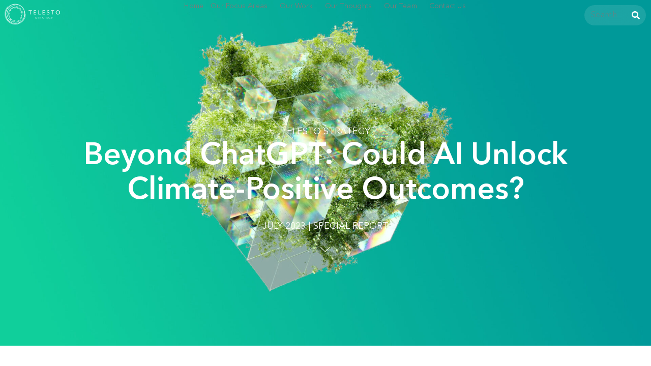

--- FILE ---
content_type: text/html; charset=UTF-8
request_url: https://telestostrategy.com/ai-and-climate-tech/
body_size: 55438
content:
<!DOCTYPE html>
<html dir="ltr" lang="en" prefix="og: https://ogp.me/ns#">
<head>
<meta charset="UTF-8">
<meta name="viewport" content="width=device-width, initial-scale=1">
	<link rel="profile" href="https://gmpg.org/xfn/11"> 
	<title>Beyond ChatGPT: Could AI Unlock Climate-positive Outcomes? - Telesto</title>
<link crossorigin data-rocket-preload as="font" href="https://telestostrategy.com/wp-content/uploads/2023/03/AvenirNextLTPro-Regular.woff2" rel="preload">
<link crossorigin data-rocket-preload as="font" href="https://telestostrategy.com/wp-content/uploads/2023/03/AvenirNextLTPro-Demi.woff2" rel="preload">
<link crossorigin data-rocket-preload as="font" href="https://telestostrategy.com/wp-content/plugins/elementskit-lite/modules/elementskit-icon-pack/assets/fonts/elementskit.woff?y24e1e" rel="preload">
<style id="wpr-usedcss">img:is([sizes=auto i],[sizes^="auto," i]){contain-intrinsic-size:3000px 1500px}address,body,dl,dt,fieldset,figure,h1,h2,html,iframe,legend,li,p,textarea,ul{border:0;font-size:100%;font-style:inherit;font-weight:inherit;margin:0;outline:0;padding:0;vertical-align:baseline}html{-webkit-text-size-adjust:100%;-ms-text-size-adjust:100%}body{margin:0}main,nav{display:block}progress{display:inline-block;vertical-align:baseline}a{background-color:transparent}a:active{outline:0}a,a:focus,a:hover,a:visited{text-decoration:none}sub{font-size:75%;line-height:0;position:relative;vertical-align:baseline}sub{bottom:-.25em}img{border:0}svg:not(:root){overflow:hidden}figure{margin:0}code{font-size:1em}button,input,optgroup,select,textarea{color:inherit;font:inherit;margin:0}button{overflow:visible}button,select{text-transform:none}button,html input[type=button],input[type=submit]{-webkit-appearance:button;cursor:pointer}button[disabled],html input[disabled]{cursor:default}button::-moz-focus-inner,input::-moz-focus-inner{border:0;padding:0}input{line-height:normal}input[type=checkbox],input[type=radio]{box-sizing:border-box;padding:0}input[type=number]::-webkit-inner-spin-button,input[type=number]::-webkit-outer-spin-button{height:auto}input[type=search]{-webkit-appearance:textfield;box-sizing:content-box}#comments .submit{padding:10px 15px;border-radius:2px;line-height:1.85714285714286;border:0}input[type=search]::-webkit-search-cancel-button,input[type=search]::-webkit-search-decoration{-webkit-appearance:none}fieldset{border:1px solid var(--ast-border-color);margin:0;padding:.35em .625em .75em}legend{border:0;padding:0}fieldset legend{margin-bottom:1.5em;padding:0 .5em}textarea{overflow:auto}optgroup{font-weight:700}table{border-collapse:collapse;border-spacing:0}.ast-container{max-width:100%}.ast-container{margin-left:auto;margin-right:auto;padding-left:20px;padding-right:20px}h1,h2{clear:both}h1{color:#808285;font-size:2em;line-height:1.2}h2{color:#808285;font-size:1.7em;line-height:1.3}html{box-sizing:border-box}*,:after,:before{box-sizing:inherit}body{color:#808285;background:#fff;font-style:normal}ul{margin:0 0 1.5em 3em}ul{list-style:disc}li>ul{margin-bottom:0;margin-left:1.5em}dt{font-weight:600}b{font-weight:700}em,i{font-style:italic}address{margin:0 0 1.5em}address{font-style:italic}code,tt{font:1em Monaco,Consolas,"Andale Mono","DejaVu Sans Mono",monospace}img{height:auto;max-width:100%}.button,button,input,select,textarea{color:#808285;font-weight:400;font-size:100%;margin:0;vertical-align:baseline}button,input{line-height:normal}table{border:1px solid var(--ast-border-color)}table{border-collapse:separate;border-spacing:0;border-width:1px 0 0 1px;margin:0 0 1.5em;width:100%}.button,button,input[type=button],input[type=submit]{border:1px solid;border-color:var(--ast-border-color);border-radius:2px;background:#e6e6e6;padding:.6em 1em .4em;color:#fff}.button:focus,.button:hover,button:focus,button:hover,input[type=button]:focus,input[type=button]:hover,input[type=submit]:focus,input[type=submit]:hover{color:#fff;border-color:var(--ast-border-color)}.button:active,.button:focus,button:active,button:focus,input[type=button]:active,input[type=button]:focus,input[type=submit]:active,input[type=submit]:focus{border-color:var(--ast-border-color);outline:0}input[type=email],input[type=password],input[type=search],input[type=tel],input[type=text],input[type=url],textarea{color:#666;border:1px solid var(--ast-border-color);border-radius:2px;-webkit-appearance:none}input[type=email]:focus,input[type=password]:focus,input[type=search]:focus,input[type=tel]:focus,input[type=text]:focus,input[type=url]:focus,textarea:focus{color:#111}textarea{padding-left:3px;width:100%}a{color:#4169e1}a:focus,a:hover{color:#191970}a:focus{outline:dotted thin}a:hover{outline:0}.screen-reader-text{border:0;clip:rect(1px,1px,1px,1px);height:1px;margin:-1px;overflow:hidden;padding:0;position:absolute;width:1px;word-wrap:normal!important}.screen-reader-text:focus{background-color:#f1f1f1;border-radius:2px;box-shadow:0 0 2px 2px rgba(0,0,0,.6);clip:auto!important;color:#21759b;display:block;font-size:12.25px;font-size:.875rem;height:auto;left:5px;line-height:normal;padding:15px 23px 14px;text-decoration:none;top:5px;width:auto;z-index:100000}iframe,object{max-width:100%}::selection{color:#fff;background:#0274be}body{-webkit-font-smoothing:antialiased;-moz-osx-font-smoothing:grayscale}body:not(.logged-in){position:relative}#page{position:relative}a,a:focus{text-decoration:none}.site-header a *,a{transition:all .2s linear}img{vertical-align:middle}p{margin-bottom:1.75em}.button,input[type=button],input[type=submit]{border-radius:0;padding:18px 30px;border:0;box-shadow:none;text-shadow:none}.button:hover,input[type=button]:hover,input[type=submit]:hover{box-shadow:none}.button:active,.button:focus,input[type=button]:active,input[type=button]:focus,input[type=submit]:active,input[type=submit]:focus{box-shadow:none}.search-form .search-field{outline:0}.ast-search-menu-icon{position:relative;z-index:3}.site .skip-link{background-color:#f1f1f1;box-shadow:0 0 1px 1px rgba(0,0,0,.2);color:#21759b;display:block;font-family:Montserrat,"Helvetica Neue",sans-serif;font-size:14px;font-weight:700;left:-9999em;outline:0;padding:15px 23px 14px;text-decoration:none;text-transform:none;top:-9999em}.site .skip-link:focus{clip:auto;height:auto;left:6px;top:7px;width:auto;z-index:100000;outline:dotted thin}input,select{line-height:1}body,button,input[type=button],input[type=submit],textarea{line-height:1.85714285714286}body{background-color:#fff}#page{display:block}.ast-search-icon .astra-search-icon{font-size:1.3em}.ast-header-break-point .dropdown-menu-toggle{display:none}.ast-button-wrap{display:inline-block}.ast-button-wrap button{box-shadow:none;border:none}.ast-button-wrap .menu-toggle{padding:0;width:2.2em;height:2.1em;font-size:1.5em;font-weight:400;border-radius:2px;-webkit-font-smoothing:antialiased;-moz-osx-font-smoothing:grayscale;border-radius:2px;vertical-align:middle;line-height:1.85714285714286}.ast-button-wrap .menu-toggle.main-header-menu-toggle{padding:0 .5em;width:auto;text-align:center}.ast-button-wrap .menu-toggle:focus{outline:dotted thin}.site-header .menu-link *{transition:none}.ast-icon.icon-arrow svg{height:.6em;width:.6em;position:relative;margin-left:10px}.ast-header-break-point .main-header-bar-navigation{flex:auto}.ast-header-break-point .ast-icon.icon-arrow svg{height:.85em;width:.95em;position:relative;margin-left:10px}.ast-icon svg:not([fill]){fill:currentColor}.sticky{display:block}body{overflow-x:hidden}.widget{margin:0 0 2.8em}.widget:last-child{margin-bottom:0}.widget select{max-width:100%}.widget ul{margin:0;list-style-type:none}.elementor-nav-menu .ast-icon{display:none}.ast-nav-menu .sub-menu{line-height:1.45}.ast-header-break-point #ast-mobile-header{display:block}.ast-header-break-point .main-header-bar-navigation{line-height:3}.ast-header-break-point .main-header-bar-navigation .menu-item-has-children>.ast-menu-toggle{display:inline-block;position:absolute;font-size:inherit;top:0;right:20px;cursor:pointer;-webkit-font-smoothing:antialiased;-moz-osx-font-smoothing:grayscale;padding:0 .907em;font-weight:400;line-height:inherit}.ast-header-break-point .main-header-bar-navigation .menu-item-has-children>.ast-menu-toggle>.ast-icon.icon-arrow{pointer-events:none}.ast-header-break-point .main-header-bar-navigation .menu-item-has-children .sub-menu{display:none}.ast-header-break-point .ast-nav-menu .sub-menu{line-height:3}.ast-hfb-header.ast-header-break-point .main-header-bar-navigation{width:100%;margin:0}.ast-button-wrap .menu-toggle.main-header-menu-toggle{padding:.5em;align-items:center;-js-display:flex;display:flex}.site-header{z-index:99;position:relative}.ast-menu-toggle{display:none;background:0 0;color:inherit;border-style:dotted;border-color:transparent}.ast-menu-toggle:focus,.ast-menu-toggle:hover{background:0 0;border-color:inherit;color:inherit}.ast-menu-toggle:focus{outline:dotted thin}.ast-header-break-point .main-header-bar-navigation{width:calc(100% + 40px);margin:0 -20px}.ast-header-break-point .ast-builder-menu{width:100%}input[type=email],input[type=number],input[type=password],input[type=search],input[type=tel],input[type=text],input[type=url],select,textarea{color:#666;padding:.75em;height:auto;border-width:1px;border-style:solid;border-color:var(--ast-border-color);border-radius:2px;background:var(--ast-comment-inputs-background);box-shadow:none;box-sizing:border-box;transition:all .2s linear}input[type=email]:focus,input[type=password]:focus,input[type=search]:focus,input[type=tel]:focus,input[type=text]:focus,input[type=url]:focus,select:focus,textarea:focus{background-color:#fff;border-color:var(--ast-border-color);box-shadow:none}input[type=button],input[type=button]:focus,input[type=button]:hover,input[type=submit],input[type=submit]:focus,input[type=submit]:hover{box-shadow:none}textarea{width:100%}input[type=search]:focus{outline:dotted thin}.astra-dark-mode-enable input[type=email],.astra-dark-mode-enable input[type=number],.astra-dark-mode-enable input[type=password],.astra-dark-mode-enable input[type=search],.astra-dark-mode-enable input[type=tel],.astra-dark-mode-enable input[type=text],.astra-dark-mode-enable input[type=url],.astra-dark-mode-enable textarea{background-color:var(--ast-global-color-secondary,--ast-global-color-5);color:var(--ast-global-color-2)!important;border:1px solid var(--ast-border-color)}.astra-dark-mode-enable input[type=email]:focus,.astra-dark-mode-enable input[type=number]:focus,.astra-dark-mode-enable input[type=password]:focus,.astra-dark-mode-enable input[type=search]:focus,.astra-dark-mode-enable input[type=tel]:focus,.astra-dark-mode-enable input[type=text]:focus,.astra-dark-mode-enable input[type=url]:focus,.astra-dark-mode-enable textarea:focus{border:1px solid var(--ast-global-color-0)!important;background-color:var(--ast-global-color-secondary,--ast-global-color-5)!important}.astra-dark-mode-enable select{background-color:var(--ast-global-color-secondary,--ast-global-color-5);border-color:var(--ast-border-color);color:var(--ast-global-color-2)}input[type=range]{-webkit-appearance:none;width:100%;margin:5.7px 0;padding:0;border:none}input[type=range]:focus{outline:0}input[type=range]::-webkit-slider-runnable-track{width:100%;height:8.6px;cursor:pointer;box-shadow:2.6px 2.6px .4px #ccc,0 0 2.6px #d9d9d9;background:rgba(255,255,255,.2);border-radius:13.6px;border:0 solid #fff}input[type=range]::-webkit-slider-thumb{box-shadow:0 0 0 rgba(255,221,0,.37),0 0 0 rgba(255,224,26,.37);border:7.9px solid #0274be;height:20px;width:20px;border-radius:50px;background:#0274be;cursor:pointer;-webkit-appearance:none;margin-top:-5.7px}input[type=range]:focus::-webkit-slider-runnable-track{background:rgba(255,255,255,.2)}input[type=range]::-moz-range-track{width:100%;height:8.6px;cursor:pointer;box-shadow:2.6px 2.6px .4px #ccc,0 0 2.6px #d9d9d9;background:rgba(255,255,255,.2);border-radius:13.6px;border:0 solid #fff}input[type=range]::-moz-range-thumb{box-shadow:0 0 0 rgba(255,221,0,.37),0 0 0 rgba(255,224,26,.37);border:7.9px solid #0274be;height:20px;width:20px;border-radius:50px;background:#0274be;cursor:pointer}input[type=range]::-ms-track{width:100%;height:8.6px;cursor:pointer;background:0 0;border-color:transparent;color:transparent}input[type=range]::-ms-fill-lower{background:rgba(199,199,199,.2);border:0 solid #fff;border-radius:27.2px;box-shadow:2.6px 2.6px .4px #ccc,0 0 2.6px #d9d9d9}input[type=range]::-ms-fill-upper{background:rgba(255,255,255,.2);border:0 solid #fff;border-radius:27.2px;box-shadow:2.6px 2.6px .4px #ccc,0 0 2.6px #d9d9d9}input[type=range]::-ms-thumb{box-shadow:0 0 0 rgba(255,221,0,.37),0 0 0 rgba(255,224,26,.37);border:7.9px solid #0274be;height:20px;width:20px;border-radius:50px;background:#0274be;cursor:pointer;height:8.6px}input[type=range]:focus::-ms-fill-lower{background:rgba(255,255,255,.2)}input[type=range]:focus::-ms-fill-upper{background:rgba(255,255,255,.2)}:root{--ast-post-nav-space:0;--ast-container-default-xlg-padding:3em;--ast-container-default-lg-padding:3em;--ast-container-default-slg-padding:2em;--ast-container-default-md-padding:3em;--ast-container-default-sm-padding:3em;--ast-container-default-xs-padding:2.4em;--ast-container-default-xxs-padding:1.8em;--ast-code-block-background:#ECEFF3;--ast-comment-inputs-background:#F9FAFB;--ast-normal-container-width:1200px;--ast-narrow-container-width:750px;--ast-blog-title-font-weight:normal;--ast-blog-meta-weight:inherit;--ast-global-color-primary:var(--ast-global-color-5);--ast-global-color-secondary:var(--ast-global-color-4);--ast-global-color-alternate-background:var(--ast-global-color-7);--ast-global-color-subtle-background:var(--ast-global-color-6);--ast-bg-style-guide:#F8FAFC;--ast-shadow-style-guide:0px 0px 4px 0 #00000057;--ast-global-dark-bg-style:#fff;--ast-global-dark-lfs:#fbfbfb;--ast-widget-bg-color:#fafafa;--ast-wc-container-head-bg-color:#fbfbfb;--ast-title-layout-bg:#eeeeee;--ast-search-border-color:#e7e7e7;--ast-lifter-hover-bg:#e6e6e6;--ast-gallery-block-color:#000;--srfm-color-input-label:var(--ast-global-color-2)}html{font-size:100%}a{color:var(--ast-global-color-0)}a:focus,a:hover{color:var(--ast-global-color-1)}body,button,input,select,textarea{font-family:-apple-system,BlinkMacSystemFont,'Segoe UI',Roboto,Oxygen-Sans,Ubuntu,Cantarell,'Helvetica Neue',sans-serif;font-weight:400;font-size:16px;font-size:1rem;line-height:var(--ast-body-line-height,1.65em)}h1,h2{font-weight:600}h1{font-size:40px;font-size:2.5rem;font-weight:600;line-height:1.4em}h2{font-size:32px;font-size:2rem;font-weight:600;line-height:1.3em}::selection{background-color:var(--ast-global-color-0);color:#fff}body,h1,h2{color:var(--ast-global-color-3)}input:focus,input[type=email]:focus,input[type=password]:focus,input[type=search]:focus,input[type=text]:focus,input[type=url]:focus,textarea:focus{border-color:var(--ast-global-color-0)}input[type=checkbox]:checked,input[type=checkbox]:focus:checked,input[type=checkbox]:hover:checked,input[type=radio]:checked,input[type=range]::-webkit-slider-thumb{border-color:var(--ast-global-color-0);background-color:var(--ast-global-color-0);box-shadow:none}.ast-search-menu-icon form.search-form{padding-right:0}.ast-search-menu-icon.slide-search input.search-field{width:0}.search-form input.search-field:focus{outline:0}.ast-single-post .elementor-widget-button .elementor-button{text-decoration:none}#close:focus-visible,.ast-header-navigation-arrow:focus-visible,.ast-menu-toggle:focus-visible,.ast-search-menu-icon.slide-search a:focus-visible:focus-visible,.astra-search-icon:focus-visible,.site .skip-link:focus-visible,a:focus-visible{outline-style:dotted;outline-color:inherit;outline-width:thin}#ast-scroll-top:focus,.ast-mobile-popup-drawer.active .menu-toggle-close:focus,input:focus,input[type=email]:focus,input[type=number]:focus,input[type=password]:focus,input[type=search]:focus,input[type=text]:focus,input[type=url]:focus,textarea:focus{border-style:dotted;border-color:inherit;border-width:thin}input{outline:0}.ast-page-builder-template .site-content>.ast-container{max-width:100%;padding:0}.ast-page-builder-template.single-post .site-content>.ast-container{max-width:100%}@media (max-width:921.9px){#ast-desktop-header{display:none}}#page{display:flex;flex-direction:column;min-height:100vh}#page .site-content{flex-grow:1}.widget{margin-bottom:1.25em}.elementor-widget-heading h1.elementor-heading-title{line-height:1.4em}.elementor-widget-heading h2.elementor-heading-title{line-height:1.3em}.button,.menu-toggle,button,input#submit,input[type=button],input[type=submit]{border-style:solid;border-top-width:0;border-right-width:0;border-left-width:0;border-bottom-width:0;color:#fff;border-color:var(--ast-global-color-0);background-color:var(--ast-global-color-0);padding-top:15px;padding-right:30px;padding-bottom:15px;padding-left:30px;font-family:inherit;font-weight:500;font-size:16px;font-size:1rem;line-height:1em}.menu-toggle:hover,button:focus,button:hover,input#submit:focus,input#submit:hover,input[type=button]:focus,input[type=button]:hover,input[type=submit]:focus,input[type=submit]:hover{color:#fff;background-color:var(--ast-global-color-1);border-color:var(--ast-global-color-1)}@media (max-width:921px){.button,.menu-toggle,button,input#submit,input[type=button],input[type=submit]{padding-top:14px;padding-right:28px;padding-bottom:14px;padding-left:28px}h1{font-size:30px}h2{font-size:25px}}@media (min-width:544px){.ast-container{max-width:100%}}#ast-mobile-header .ast-site-header-cart-li a{pointer-events:none}@media (min-width:922px){#ast-mobile-header{display:none}.ast-container{max-width:1240px}.site-content .ast-container{display:flex}}:root{--wp--custom--ast-default-block-top-padding:3em;--wp--custom--ast-default-block-right-padding:3em;--wp--custom--ast-default-block-bottom-padding:3em;--wp--custom--ast-default-block-left-padding:3em;--wp--custom--ast-container-width:1200px;--wp--custom--ast-content-width-size:1200px;--wp--custom--ast-wide-width-size:calc(1200px + var(--wp--custom--ast-default-block-left-padding) + var(--wp--custom--ast-default-block-right-padding))}@media(max-width:921px){:root{--wp--custom--ast-default-block-top-padding:3em;--wp--custom--ast-default-block-right-padding:2em;--wp--custom--ast-default-block-bottom-padding:3em;--wp--custom--ast-default-block-left-padding:2em}}@media(max-width:544px){:root{--wp--custom--ast-default-block-top-padding:3em;--wp--custom--ast-default-block-right-padding:1.5em;--wp--custom--ast-default-block-bottom-padding:3em;--wp--custom--ast-default-block-left-padding:1.5em}}:root{--ast-global-color-0:#046bd2;--ast-global-color-1:#045cb4;--ast-global-color-2:#1e293b;--ast-global-color-3:#334155;--ast-global-color-4:#f9fafb;--ast-global-color-5:#FFFFFF;--ast-global-color-6:#e2e8f0;--ast-global-color-7:#cbd5e1;--ast-global-color-8:#94a3b8}:root{--ast-border-color:var(--ast-global-color-6)}h1,h2{color:var(--ast-global-color-2)}.elementor-widget-heading .elementor-heading-title{margin:0}.elementor-page .ast-menu-toggle{color:unset!important;background:unset!important}.elementor-template-full-width .ast-container{display:block}.elementor-screen-only,.screen-reader-text,.screen-reader-text span{top:0!important}.ast-mobile-popup-content .ast-submenu-expanded>.ast-menu-toggle{transform:rotateX(180deg);overflow-y:auto}.ast-page-builder-template{background-color:var(--ast-global-color-5)}@media (max-width:544px){.button,.menu-toggle,button,input#submit,input[type=button],input[type=submit]{padding-top:12px;padding-right:24px;padding-bottom:12px;padding-left:24px}.ast-search-menu-icon.ast-dropdown-active .search-field{width:170px}h1{font-size:30px}h2{font-size:25px}html{font-size:91.2%}.ast-page-builder-template{background-color:var(--ast-global-color-5)}}#ast-scroll-top{display:none;position:fixed;text-align:center;cursor:pointer;z-index:99;width:2.1em;height:2.1em;line-height:2.1;color:#fff;border-radius:2px;content:"";outline:inherit}@media (min-width:769px){#ast-scroll-top{content:"769"}}#ast-scroll-top .ast-icon.icon-arrow svg{margin-left:0;vertical-align:middle;transform:translate(0,-20%) rotate(180deg);width:1.6em}.ast-scroll-to-top-right{right:30px;bottom:30px}#ast-scroll-top{background-color:var(--ast-global-color-0);font-size:15px}@media (max-width:921px){html{font-size:91.2%}.site-content .ast-container{flex-direction:column}.ast-page-builder-template{background-color:var(--ast-global-color-5)}#ast-scroll-top .ast-icon.icon-arrow svg{width:1em}}.ast-desktop-header-content>*,.ast-mobile-header-content>*{padding:10px 0;height:auto}.ast-desktop-header-content>:first-child,.ast-mobile-header-content>:first-child{padding-top:10px}.ast-desktop-header-content>.ast-builder-menu,.ast-mobile-header-content>.ast-builder-menu{padding-top:0}.ast-desktop-header-content>:last-child,.ast-mobile-header-content>:last-child{padding-bottom:0}.ast-desktop-header-content .main-header-bar-navigation .ast-submenu-expanded>.ast-menu-toggle::before{transform:rotateX(180deg)}#ast-desktop-header .ast-desktop-header-content,.ast-desktop-header-content .ast-search-icon,.ast-main-header-nav-open.ast-popup-nav-open .ast-desktop-header-content,.ast-mobile-header-content .ast-search-icon{display:none}.ast-main-header-nav-open.ast-header-break-point #ast-desktop-header .ast-desktop-header-content{display:block}.ast-desktop-header-content .ast-search-menu-icon,.ast-desktop-header-content .ast-search-menu-icon.slide-search,.ast-mobile-header-content .ast-search-menu-icon,.ast-mobile-header-content .ast-search-menu-icon.slide-search{width:100%;position:relative;display:block;right:auto;transform:none}.ast-desktop-header-content .ast-search-menu-icon .search-form,.ast-desktop-header-content .ast-search-menu-icon.slide-search .search-form,.ast-mobile-header-content .ast-search-menu-icon .search-form,.ast-mobile-header-content .ast-search-menu-icon.slide-search .search-form{right:0;visibility:visible;opacity:1;position:relative;top:auto;transform:none;padding:0;display:block;overflow:hidden}.ast-desktop-header-content .ast-search-menu-icon .search-field,.ast-mobile-header-content .ast-search-menu-icon .search-field{width:100%;padding-right:5.5em}.ast-mobile-popup-drawer.active .ast-mobile-popup-inner{background-color:#fff}.ast-desktop-header-content{background-color:#fff}.ast-desktop-header-content>*,.ast-desktop-popup-content>*,.ast-mobile-header-content>*,.ast-mobile-popup-content>*{padding-top:0;padding-bottom:0}.ast-mobile-popup-drawer.active .menu-toggle-close{color:#3a3a3a}:root{--e-global-color-astglobalcolor0:#046bd2;--e-global-color-astglobalcolor1:#045cb4;--e-global-color-astglobalcolor2:#1e293b;--e-global-color-astglobalcolor3:#334155;--e-global-color-astglobalcolor4:#f9fafb;--e-global-color-astglobalcolor5:#FFFFFF;--e-global-color-astglobalcolor6:#e2e8f0;--e-global-color-astglobalcolor7:#cbd5e1;--e-global-color-astglobalcolor8:#94a3b8}img.emoji{display:inline!important;border:none!important;box-shadow:none!important;height:1em!important;width:1em!important;margin:0 .07em!important;vertical-align:-.1em!important;background:0 0!important;padding:0!important}:root{--wp--preset--aspect-ratio--square:1;--wp--preset--aspect-ratio--4-3:4/3;--wp--preset--aspect-ratio--3-4:3/4;--wp--preset--aspect-ratio--3-2:3/2;--wp--preset--aspect-ratio--2-3:2/3;--wp--preset--aspect-ratio--16-9:16/9;--wp--preset--aspect-ratio--9-16:9/16;--wp--preset--color--black:#000000;--wp--preset--color--cyan-bluish-gray:#abb8c3;--wp--preset--color--white:#ffffff;--wp--preset--color--pale-pink:#f78da7;--wp--preset--color--vivid-red:#cf2e2e;--wp--preset--color--luminous-vivid-orange:#ff6900;--wp--preset--color--luminous-vivid-amber:#fcb900;--wp--preset--color--light-green-cyan:#7bdcb5;--wp--preset--color--vivid-green-cyan:#00d084;--wp--preset--color--pale-cyan-blue:#8ed1fc;--wp--preset--color--vivid-cyan-blue:#0693e3;--wp--preset--color--vivid-purple:#9b51e0;--wp--preset--color--ast-global-color-0:var(--ast-global-color-0);--wp--preset--color--ast-global-color-1:var(--ast-global-color-1);--wp--preset--color--ast-global-color-2:var(--ast-global-color-2);--wp--preset--color--ast-global-color-3:var(--ast-global-color-3);--wp--preset--color--ast-global-color-4:var(--ast-global-color-4);--wp--preset--color--ast-global-color-5:var(--ast-global-color-5);--wp--preset--color--ast-global-color-6:var(--ast-global-color-6);--wp--preset--color--ast-global-color-7:var(--ast-global-color-7);--wp--preset--color--ast-global-color-8:var(--ast-global-color-8);--wp--preset--gradient--vivid-cyan-blue-to-vivid-purple:linear-gradient(135deg,rgba(6, 147, 227, 1) 0%,rgb(155, 81, 224) 100%);--wp--preset--gradient--light-green-cyan-to-vivid-green-cyan:linear-gradient(135deg,rgb(122, 220, 180) 0%,rgb(0, 208, 130) 100%);--wp--preset--gradient--luminous-vivid-amber-to-luminous-vivid-orange:linear-gradient(135deg,rgba(252, 185, 0, 1) 0%,rgba(255, 105, 0, 1) 100%);--wp--preset--gradient--luminous-vivid-orange-to-vivid-red:linear-gradient(135deg,rgba(255, 105, 0, 1) 0%,rgb(207, 46, 46) 100%);--wp--preset--gradient--very-light-gray-to-cyan-bluish-gray:linear-gradient(135deg,rgb(238, 238, 238) 0%,rgb(169, 184, 195) 100%);--wp--preset--gradient--cool-to-warm-spectrum:linear-gradient(135deg,rgb(74, 234, 220) 0%,rgb(151, 120, 209) 20%,rgb(207, 42, 186) 40%,rgb(238, 44, 130) 60%,rgb(251, 105, 98) 80%,rgb(254, 248, 76) 100%);--wp--preset--gradient--blush-light-purple:linear-gradient(135deg,rgb(255, 206, 236) 0%,rgb(152, 150, 240) 100%);--wp--preset--gradient--blush-bordeaux:linear-gradient(135deg,rgb(254, 205, 165) 0%,rgb(254, 45, 45) 50%,rgb(107, 0, 62) 100%);--wp--preset--gradient--luminous-dusk:linear-gradient(135deg,rgb(255, 203, 112) 0%,rgb(199, 81, 192) 50%,rgb(65, 88, 208) 100%);--wp--preset--gradient--pale-ocean:linear-gradient(135deg,rgb(255, 245, 203) 0%,rgb(182, 227, 212) 50%,rgb(51, 167, 181) 100%);--wp--preset--gradient--electric-grass:linear-gradient(135deg,rgb(202, 248, 128) 0%,rgb(113, 206, 126) 100%);--wp--preset--gradient--midnight:linear-gradient(135deg,rgb(2, 3, 129) 0%,rgb(40, 116, 252) 100%);--wp--preset--font-size--small:13px;--wp--preset--font-size--medium:20px;--wp--preset--font-size--large:36px;--wp--preset--font-size--x-large:42px;--wp--preset--spacing--20:0.44rem;--wp--preset--spacing--30:0.67rem;--wp--preset--spacing--40:1rem;--wp--preset--spacing--50:1.5rem;--wp--preset--spacing--60:2.25rem;--wp--preset--spacing--70:3.38rem;--wp--preset--spacing--80:5.06rem;--wp--preset--shadow--natural:6px 6px 9px rgba(0, 0, 0, .2);--wp--preset--shadow--deep:12px 12px 50px rgba(0, 0, 0, .4);--wp--preset--shadow--sharp:6px 6px 0px rgba(0, 0, 0, .2);--wp--preset--shadow--outlined:6px 6px 0px -3px rgba(255, 255, 255, 1),6px 6px rgba(0, 0, 0, 1);--wp--preset--shadow--crisp:6px 6px 0px rgba(0, 0, 0, 1)}:root{--wp--style--global--content-size:var(--wp--custom--ast-content-width-size);--wp--style--global--wide-size:var(--wp--custom--ast-wide-width-size)}:where(body){margin:0}:where(.wp-site-blocks)>*{margin-block-start:24px;margin-block-end:0}:where(.wp-site-blocks)>:first-child{margin-block-start:0}:where(.wp-site-blocks)>:last-child{margin-block-end:0}:root{--wp--style--block-gap:24px}:root :where(.is-layout-flow)>:first-child{margin-block-start:0}:root :where(.is-layout-flow)>:last-child{margin-block-end:0}:root :where(.is-layout-flow)>*{margin-block-start:24px;margin-block-end:0}:root :where(.is-layout-constrained)>:first-child{margin-block-start:0}:root :where(.is-layout-constrained)>:last-child{margin-block-end:0}:root :where(.is-layout-constrained)>*{margin-block-start:24px;margin-block-end:0}:root :where(.is-layout-flex){gap:24px}:root :where(.is-layout-grid){gap:24px}body{padding-top:0;padding-right:0;padding-bottom:0;padding-left:0}a:where(:not(.wp-element-button)){text-decoration:none}:root :where(.wp-element-button,.wp-block-button__link){background-color:#32373c;border-width:0;color:#fff;font-family:inherit;font-size:inherit;line-height:inherit;padding:calc(.667em + 2px) calc(1.333em + 2px);text-decoration:none}:root :where(.wp-block-pullquote){font-size:1.5em;line-height:1.6}.ctct-form-wrapper .ctct-message{border:1px solid;padding:1em}.ctct-form-wrapper .ctct-message.ctct-error{background-color:rgba(255,65,54,.02);border-color:#ff4136;color:#cf0b00}.ctct-form-wrapper .ctct-message.ctct-success{background-color:rgba(46,204,64,.02);border-color:#2ecc40;color:#1b7926}.ctct-form-wrapper .ctct-message .ctct-dismiss-ajax-notice{border-radius:50%;float:right;line-height:1;padding:.85rem 1rem;text-decoration:none}.ctct-form-wrapper input[type=email]:required:valid,.ctct-form-wrapper input[type=number]:required:valid,.ctct-form-wrapper input[type=password]:required:valid,.ctct-form-wrapper input[type=tel]:required:valid,.ctct-form-wrapper input[type=text]:required:valid{background-image:var(--wpr-bg-d308d499-f159-449a-921b-f77156de3e61);background-position:8px 50%;background-repeat:no-repeat;background-size:18px;border-color:#2ecc40;padding-left:32px}.ctct-form-wrapper input[type=email].ctct-invalid,.ctct-form-wrapper input[type=email]:required.ctct-invalid,.ctct-form-wrapper input[type=number].ctct-invalid,.ctct-form-wrapper input[type=number]:required.ctct-invalid,.ctct-form-wrapper input[type=password].ctct-invalid,.ctct-form-wrapper input[type=password]:required.ctct-invalid,.ctct-form-wrapper input[type=tel].ctct-invalid,.ctct-form-wrapper input[type=tel]:required.ctct-invalid,.ctct-form-wrapper input[type=text].ctct-invalid,.ctct-form-wrapper input[type=text]:required.ctct-invalid{background:var(--wpr-bg-1af13b6f-854e-4c29-a28f-24b270c0c94f) no-repeat #fff;background-color:rgba(255,65,54,.02);background-position:8px 50%;background-size:24px;border-color:#ff4136;padding-left:40px}.ctct-form-wrapper input.ctct-invalid{background:var(--wpr-bg-a6c5a77f-5b0a-4422-bdb7-23eca2d3e596) no-repeat #fff;background-color:rgba(255,65,54,.02);background-position:8px 50%;background-size:24px;border-color:#ff4136;padding-left:40px}.simple-banner{width:100%;text-align:center;position:relative;display:block}.simple-banner .simple-banner-text{font-weight:700;padding:10px 20px;position:relative}.alert-wrapper{display:flex;width:100%;height:100%;align-items:center;justify-content:center;margin:0 auto;padding:0 auto;left:0;top:0;overflow:hidden;position:fixed;background:rgba(0,0,0,.3);z-index:999999}@keyframes open-frame{0%{transform:scale(1)}25%{transform:scale(.95)}50%{transform:scale(.97)}75%{transform:scale(.93)}100%{transform:scale(1)}}.alert-frame{background:#fff;min-height:350px;width:300px;box-shadow:5px 5px 10px rgba(0,0,0,.2);border-radius:10px;animation:.3s linear open-frame}.alert-header-base{border-top-left-radius:5px;border-top-right-radius:5px}.custom-img-wrapper{min-height:145px;max-height:20rem;overflow:scroll;display:flex;align-items:center;justify-content:center}.alert-close{width:30px;height:30px;display:flex;align-items:center;justify-content:center;font-family:Dosis,sans-serif;font-weight:700;cursor:pointer;line-height:30px}.alert-close-default{color:rgba(0,0,0,.2);font-size:16px;transition:color .5s;margin-left:auto;margin-right:5px;margin-top:5px}.alert-close-circle{background:#e4eae7;color:#222;border-radius:17.5px;margin-top:-15px;margin-right:-15px;font-size:12px;transition:background .5s;margin-left:auto}.alert-close-circle:hover{background:#fff}.alert-close:hover{color:rgba(0,0,0,.5)}.alert-body{padding:30px;display:flex;flex-direction:column;text-align:center}.alert-title{font-size:18px!important;font-family:'Open Sans',sans-serif;font-weight:700;font-size:15px;margin-bottom:35px;color:#222;align-self:center}.alert-message{font-size:15px!important;color:#666;font-family:'Open Sans',sans-serif;font-weight:400;font-size:15px;text-align:center;line-height:1.6;align-self:center}.alert-button{min-width:140px;height:35px;border-radius:20px;font-family:'Open Sans',sans-serif;font-weight:400;font-size:15px;color:#fff;border:none;cursor:pointer;transition:background .5s;padding:0 15px;align-self:center;display:inline-flex;align-items:center;justify-content:center}.alert-button:focus{outline:0}.question-buttons{display:flex;flex-direction:row;justify-content:center}.confirm-button{min-width:100px;height:35px;border-radius:20px;font-family:'Open Sans',sans-serif;font-weight:400;font-size:15px;color:#fff;border:none;cursor:pointer;transition:background .5s;padding:0 15px;margin-right:10px;display:inline-flex;align-items:center;justify-content:center}.confirm-button:focus{outline:0}.cancel-button{min-width:100px;height:35px;border-radius:20px;font-family:'Open Sans',sans-serif;font-weight:400;font-size:15px;color:#fff;border:none;cursor:pointer;padding:0;line-height:1.6;transition:background .5s;padding:0 15px;display:inline-flex;align-items:center;justify-content:center}.cancel-button:focus{outline:0}@keyframes open-toast{0%{transform:scaleX(1) scaleY(1)}20%,45%{transform:scaleX(1.35) scaleY(.1)}65%{transform:scaleX(.8) scaleY(1.7)}80%{transform:scaleX(.6) scaleY(.85)}100%{transform:scaleX(1) scaleY(1)}}.toast-container{display:flex;flex-direction:column;top:15px;right:15px;position:fixed;z-index:999999}.toast-content{overflow:hidden;border-radius:5px;box-shadow:0 0 20px rgba(0,0,0,.2);animation:.3s linear open-toast}.toast-content+.toast-content{margin-top:10px}.toast-frame{padding:5px 15px;display:flex;min-width:100px;height:70px;border-top-left-radius:10px;border-top-right-radius:10px;align-items:center;flex-wrap:wrap}.toast-body-img{height:40px}.toast-body{display:flex;align-items:center;width:100%}.toast-body-content{display:flex;flex-direction:column;width:100%}.toast-title{font-size:16px!important;font-family:'Open Sans',sans-serif;font-weight:700;font-size:15px;color:#fff;margin-left:15px}.toast-message{font-size:13px!important;font-family:'Open Sans',sans-serif;font-weight:600;font-size:15px;color:#fff;margin-left:15px}.toast-close{color:rgba(0,0,0,.2);font-family:Dosis,sans-serif;font-weight:700;font-size:16px;cursor:pointer;transition:color .5s;margin-left:25px}.toast-timer{width:1%;height:5px}.toast-close:hover{color:rgba(0,0,0,.5)}.elementor-screen-only,.screen-reader-text,.screen-reader-text span{height:1px;margin:-1px;overflow:hidden;padding:0;position:absolute;top:-10000em;width:1px;clip:rect(0,0,0,0);border:0}.elementor *,.elementor :after,.elementor :before{box-sizing:border-box}.elementor a{box-shadow:none;text-decoration:none}.elementor img{border:none;border-radius:0;box-shadow:none;height:auto;max-width:100%}.elementor .elementor-widget:not(.elementor-widget-text-editor):not(.elementor-widget-theme-post-content) figure{margin:0}.elementor iframe,.elementor object,.elementor video{border:none;line-height:1;margin:0;max-width:100%;width:100%}.elementor .elementor-background-overlay{inset:0;position:absolute}.elementor-widget-wrap .elementor-element.elementor-widget__width-initial{max-width:100%}.elementor-element{--flex-direction:initial;--flex-wrap:initial;--justify-content:initial;--align-items:initial;--align-content:initial;--gap:initial;--flex-basis:initial;--flex-grow:initial;--flex-shrink:initial;--order:initial;--align-self:initial;align-self:var(--align-self);flex-basis:var(--flex-basis);flex-grow:var(--flex-grow);flex-shrink:var(--flex-shrink);order:var(--order)}.elementor-element:where(.e-con-full,.elementor-widget){align-content:var(--align-content);align-items:var(--align-items);flex-direction:var(--flex-direction);flex-wrap:var(--flex-wrap);gap:var(--row-gap) var(--column-gap);justify-content:var(--justify-content)}.elementor-invisible{visibility:hidden}.elementor-align-center{text-align:center}.elementor-align-center .elementor-button{width:auto}@media (max-width:1366px){.elementor-laptop-align-center{text-align:center}.elementor-laptop-align-center .elementor-button{width:auto}}@media (max-width:767px){.elementor-mobile-align-center{text-align:center}.elementor-mobile-align-center .elementor-button{width:auto}.elementor-column{width:100%}}:root{--page-title-display:block}.elementor-page-title{display:var(--page-title-display)}@keyframes eicon-spin{0%{transform:rotate(0)}to{transform:rotate(359deg)}}.eicon-animation-spin{animation:2s linear infinite eicon-spin}.elementor-section{position:relative}.elementor-section .elementor-container{display:flex;margin-left:auto;margin-right:auto;position:relative}@media (max-width:1024px){.elementor-widget-wrap .elementor-element.elementor-widget-tablet__width-auto{max-width:100%}.elementor-section .elementor-container{flex-wrap:wrap}}.elementor-section.elementor-section-boxed>.elementor-container{max-width:1140px}.elementor-section.elementor-section-items-bottom>.elementor-container{align-items:flex-end}.elementor-widget-wrap{align-content:flex-start;flex-wrap:wrap;position:relative;width:100%}.elementor:not(.elementor-bc-flex-widget) .elementor-widget-wrap{display:flex}.elementor-widget-wrap>.elementor-element{width:100%}.elementor-widget-wrap.e-swiper-container{width:calc(100% - (var(--e-column-margin-left,0px) + var(--e-column-margin-right,0px)))}.elementor-widget{position:relative}.elementor-widget:not(:last-child){margin-bottom:var(--kit-widget-spacing,20px)}.elementor-widget:not(:last-child).elementor-widget__width-initial{margin-bottom:0}.elementor-column{display:flex;min-height:1px;position:relative}.elementor-column-gap-default>.elementor-column>.elementor-element-populated{padding:10px}@media (min-width:768px){.elementor-column.elementor-col-16{width:16.666%}.elementor-column.elementor-col-66{width:66.666%}.elementor-column.elementor-col-100{width:100%}}.elementor-grid{display:grid;grid-column-gap:var(--grid-column-gap);grid-row-gap:var(--grid-row-gap)}.elementor-grid .elementor-grid-item{min-width:0}.elementor-grid-0 .elementor-grid{display:inline-block;margin-bottom:calc(-1 * var(--grid-row-gap));width:100%;word-spacing:var(--grid-column-gap)}.elementor-grid-0 .elementor-grid .elementor-grid-item{display:inline-block;margin-bottom:var(--grid-row-gap);word-break:break-word}@media (min-width:1367px){#elementor-device-mode:after{content:"desktop"}}@media (min-width:-1){#elementor-device-mode:after{content:"widescreen"}}@media (max-width:1366px){#elementor-device-mode:after{content:"laptop"}}@media (max-width:1200px){#elementor-device-mode:after{content:"tablet_extra"}}@media (max-width:1024px){#elementor-device-mode:after{content:"tablet"}}@media (max-width:-1){#elementor-device-mode:after{content:"mobile_extra"}}@media (prefers-reduced-motion:no-preference){html{scroll-behavior:smooth}}.e-con{--border-radius:0;--border-top-width:0px;--border-right-width:0px;--border-bottom-width:0px;--border-left-width:0px;--border-style:initial;--border-color:initial;--container-widget-width:100%;--container-widget-height:initial;--container-widget-flex-grow:0;--container-widget-align-self:initial;--content-width:min(100%,var(--container-max-width,1140px));--width:100%;--min-height:initial;--height:auto;--text-align:initial;--margin-top:0px;--margin-right:0px;--margin-bottom:0px;--margin-left:0px;--padding-top:var(--container-default-padding-top,10px);--padding-right:var(--container-default-padding-right,10px);--padding-bottom:var(--container-default-padding-bottom,10px);--padding-left:var(--container-default-padding-left,10px);--position:relative;--z-index:revert;--overflow:visible;--gap:var(--widgets-spacing,20px);--row-gap:var(--widgets-spacing-row,20px);--column-gap:var(--widgets-spacing-column,20px);--overlay-mix-blend-mode:initial;--overlay-opacity:1;--overlay-transition:0.3s;--e-con-grid-template-columns:repeat(3,1fr);--e-con-grid-template-rows:repeat(2,1fr);border-radius:var(--border-radius);height:var(--height);min-height:var(--min-height);min-width:0;overflow:var(--overflow);position:var(--position);width:var(--width);z-index:var(--z-index);--flex-wrap-mobile:wrap;margin-block-end:var(--margin-block-end);margin-block-start:var(--margin-block-start);margin-inline-end:var(--margin-inline-end);margin-inline-start:var(--margin-inline-start);padding-inline-end:var(--padding-inline-end);padding-inline-start:var(--padding-inline-start)}.e-con:not(.e-div-block-base){transition:background var(--background-transition,.3s),border var(--border-transition,.3s),box-shadow var(--border-transition,.3s),transform var(--e-con-transform-transition-duration,.4s)}.e-con{--margin-block-start:var(--margin-top);--margin-block-end:var(--margin-bottom);--margin-inline-start:var(--margin-left);--margin-inline-end:var(--margin-right);--padding-inline-start:var(--padding-left);--padding-inline-end:var(--padding-right);--padding-block-start:var(--padding-top);--padding-block-end:var(--padding-bottom);--border-block-start-width:var(--border-top-width);--border-block-end-width:var(--border-bottom-width);--border-inline-start-width:var(--border-left-width);--border-inline-end-width:var(--border-right-width)}body.rtl .e-con{--padding-inline-start:var(--padding-right);--padding-inline-end:var(--padding-left);--margin-inline-start:var(--margin-right);--margin-inline-end:var(--margin-left);--border-inline-start-width:var(--border-right-width);--border-inline-end-width:var(--border-left-width)}.e-con.e-flex{--flex-direction:column;--flex-basis:auto;--flex-grow:0;--flex-shrink:1;flex:var(--flex-grow) var(--flex-shrink) var(--flex-basis)}.e-con-full,.e-con>.e-con-inner{padding-block-end:var(--padding-block-end);padding-block-start:var(--padding-block-start);text-align:var(--text-align)}.e-con-full.e-flex,.e-con.e-flex>.e-con-inner{flex-direction:var(--flex-direction)}.e-con,.e-con>.e-con-inner{display:var(--display)}.e-con-boxed.e-flex{align-content:normal;align-items:normal;flex-direction:column;flex-wrap:nowrap;justify-content:normal}.e-con-boxed{gap:initial;text-align:initial}.e-con.e-flex>.e-con-inner{align-content:var(--align-content);align-items:var(--align-items);align-self:auto;flex-basis:auto;flex-grow:1;flex-shrink:1;flex-wrap:var(--flex-wrap);justify-content:var(--justify-content)}.e-con>.e-con-inner{gap:var(--row-gap) var(--column-gap);height:100%;margin:0 auto;max-width:var(--content-width);padding-inline-end:0;padding-inline-start:0;width:100%}:is(.elementor-section-wrap,[data-elementor-id])>.e-con{--margin-left:auto;--margin-right:auto;max-width:min(100%,var(--width))}.e-con .elementor-widget.elementor-widget{margin-block-end:0}.e-con:before,.e-con>.elementor-motion-effects-container>.elementor-motion-effects-layer:before{border-block-end-width:var(--border-block-end-width);border-block-start-width:var(--border-block-start-width);border-color:var(--border-color);border-inline-end-width:var(--border-inline-end-width);border-inline-start-width:var(--border-inline-start-width);border-radius:var(--border-radius);border-style:var(--border-style);content:var(--background-overlay);display:block;height:max(100% + var(--border-top-width) + var(--border-bottom-width),100%);left:calc(0px - var(--border-left-width));mix-blend-mode:var(--overlay-mix-blend-mode);opacity:var(--overlay-opacity);position:absolute;top:calc(0px - var(--border-top-width));transition:var(--overlay-transition,.3s);width:max(100% + var(--border-left-width) + var(--border-right-width),100%)}.e-con:before{transition:background var(--overlay-transition,.3s),border-radius var(--border-transition,.3s),opacity var(--overlay-transition,.3s)}.e-con .elementor-widget{min-width:0}.e-con .elementor-widget.e-widget-swiper{width:100%}.e-con>.e-con-inner>.elementor-widget>.elementor-widget-container,.e-con>.elementor-widget>.elementor-widget-container{height:100%}.e-con.e-con>.e-con-inner>.elementor-widget,.elementor.elementor .e-con>.elementor-widget{max-width:100%}.e-con .elementor-widget:not(:last-child){--kit-widget-spacing:0px}@media (max-width:767px){#elementor-device-mode:after{content:"mobile"}.e-con.e-flex{--width:100%;--flex-wrap:var(--flex-wrap-mobile)}.elementor .elementor-hidden-mobile{display:none}}.elementor-element:not(.e-div-block-base) .elementor-widget-container,.elementor-element:not(.e-div-block-base):not(:has(.elementor-widget-container)){transition:background .3s,border .3s,border-radius .3s,box-shadow .3s,transform var(--e-transform-transition-duration,.4s)}.elementor-heading-title{line-height:1;margin:0;padding:0}.elementor-button{background-color:#69727d;border-radius:3px;color:#fff;display:inline-block;font-size:15px;line-height:1;padding:12px 24px;fill:#fff;text-align:center;transition:all .3s}.elementor-button:focus,.elementor-button:hover,.elementor-button:visited{color:#fff}.elementor-button-content-wrapper{display:flex;flex-direction:row;gap:5px;justify-content:center}.elementor-button-icon{align-items:center;display:flex}.elementor-button-icon svg{height:auto;width:1em}.elementor-button-icon .e-font-icon-svg{height:1em}.elementor-button.elementor-size-lg{border-radius:5px;font-size:18px;padding:20px 40px}.elementor-button span{text-decoration:inherit}.elementor-icon{color:#69727d;display:inline-block;font-size:50px;line-height:1;text-align:center;transition:all .3s}.elementor-icon:hover{color:#69727d}.elementor-icon i,.elementor-icon svg{display:block;height:1em;position:relative;width:1em}.elementor-icon i:before,.elementor-icon svg:before{left:50%;position:absolute;transform:translateX(-50%)}.elementor-shape-rounded .elementor-icon{border-radius:10%}.animated{animation-duration:1.25s}.animated.animated-slow{animation-duration:2s}.animated.infinite{animation-iteration-count:infinite}.animated.reverse{animation-direction:reverse;animation-fill-mode:forwards}@media (prefers-reduced-motion:reduce){.animated{animation:none}}@media (min-width:768px) and (max-width:1024px){.elementor .elementor-hidden-tablet{display:none}}.elementor-9052 .elementor-element.elementor-element-06b3bd4:not(.elementor-motion-effects-element-type-background),.elementor-9052 .elementor-element.elementor-element-06b3bd4>.elementor-motion-effects-container>.elementor-motion-effects-layer{background-image:url("https://telestostrategy.com/wp-content/uploads/2023/06/google-deepmind-s2TPKAD6fag-unsplash_with-gradient.jpg")}.elementor-2537 .elementor-element.elementor-element-77f55553:not(.elementor-motion-effects-element-type-background),.elementor-2537 .elementor-element.elementor-element-77f55553>.elementor-motion-effects-container>.elementor-motion-effects-layer{background-image:var(--wpr-bg-370c5b1b-ddbe-4331-9180-46ee84438d05)}.elementor-widget-image{text-align:center}.elementor-widget-image a{display:inline-block}.elementor-widget-image a img[src$=".svg"]{width:48px}.elementor-widget-image img{display:inline-block;vertical-align:middle}.elementor-item:after,.elementor-item:before{display:block;position:absolute;transition:.3s;transition-timing-function:cubic-bezier(.58,.3,.005,1)}.elementor-item:not(:hover):not(:focus):not(.elementor-item-active):not(.highlighted):after,.elementor-item:not(:hover):not(:focus):not(.elementor-item-active):not(.highlighted):before{opacity:0}.elementor-item.highlighted:after,.elementor-item.highlighted:before,.elementor-item:focus:after,.elementor-item:focus:before,.elementor-item:hover:after,.elementor-item:hover:before{transform:scale(1)}.elementor-nav-menu--main .elementor-nav-menu a{transition:.4s}.elementor-nav-menu--main .elementor-nav-menu a,.elementor-nav-menu--main .elementor-nav-menu a.highlighted,.elementor-nav-menu--main .elementor-nav-menu a:focus,.elementor-nav-menu--main .elementor-nav-menu a:hover{padding:13px 20px}.elementor-nav-menu--main .elementor-nav-menu a.current{background:#1f2124;color:#fff}.elementor-nav-menu--main .elementor-nav-menu a.disabled{background:#3f444b;color:#88909b}.elementor-nav-menu--main .elementor-nav-menu ul{border-style:solid;border-width:0;padding:0;position:absolute;width:12em}.elementor-nav-menu--main .elementor-nav-menu span.scroll-down,.elementor-nav-menu--main .elementor-nav-menu span.scroll-up{background:#fff;display:none;height:20px;overflow:hidden;position:absolute;visibility:hidden}.elementor-nav-menu--main .elementor-nav-menu span.scroll-down-arrow,.elementor-nav-menu--main .elementor-nav-menu span.scroll-up-arrow{border:8px dashed transparent;border-bottom:8px solid #33373d;height:0;left:50%;margin-inline-start:-8px;overflow:hidden;position:absolute;top:-2px;width:0}.elementor-nav-menu--main .elementor-nav-menu span.scroll-down-arrow{border-color:#33373d transparent transparent;border-style:solid dashed dashed;top:6px}.elementor-nav-menu--main .elementor-nav-menu--dropdown .sub-arrow .e-font-icon-svg,.elementor-nav-menu--main .elementor-nav-menu--dropdown .sub-arrow i{transform:rotate(-90deg)}.elementor-nav-menu--main .elementor-nav-menu--dropdown .sub-arrow .e-font-icon-svg{fill:currentColor;height:1em;width:1em}.elementor-nav-menu--layout-horizontal{display:flex}.elementor-nav-menu--layout-horizontal .elementor-nav-menu{display:flex;flex-wrap:wrap}.elementor-nav-menu--layout-horizontal .elementor-nav-menu a{flex-grow:1;white-space:nowrap}.elementor-nav-menu--layout-horizontal .elementor-nav-menu>li{display:flex}.elementor-nav-menu--layout-horizontal .elementor-nav-menu>li ul,.elementor-nav-menu--layout-horizontal .elementor-nav-menu>li>.scroll-down{top:100%!important}.elementor-nav-menu--layout-horizontal .elementor-nav-menu>li:not(:first-child)>a{margin-inline-start:var(--e-nav-menu-horizontal-menu-item-margin)}.elementor-nav-menu--layout-horizontal .elementor-nav-menu>li:not(:first-child)>.scroll-down,.elementor-nav-menu--layout-horizontal .elementor-nav-menu>li:not(:first-child)>.scroll-up,.elementor-nav-menu--layout-horizontal .elementor-nav-menu>li:not(:first-child)>ul{left:var(--e-nav-menu-horizontal-menu-item-margin)!important}.elementor-nav-menu--layout-horizontal .elementor-nav-menu>li:not(:last-child)>a{margin-inline-end:var(--e-nav-menu-horizontal-menu-item-margin)}.elementor-nav-menu--layout-horizontal .elementor-nav-menu>li:not(:last-child):after{align-self:center;border-color:var(--e-nav-menu-divider-color,#000);border-left-style:var(--e-nav-menu-divider-style,solid);border-left-width:var(--e-nav-menu-divider-width,2px);content:var(--e-nav-menu-divider-content,none);height:var(--e-nav-menu-divider-height,35%)}.elementor-nav-menu__align-center .elementor-nav-menu{justify-content:center;margin-inline-end:auto;margin-inline-start:auto}.elementor-widget-nav-menu:not(.elementor-nav-menu--toggle) .elementor-menu-toggle{display:none}.elementor-widget-nav-menu .elementor-widget-container,.elementor-widget-nav-menu:not(:has(.elementor-widget-container)):not([class*=elementor-hidden-]){display:flex;flex-direction:column}.elementor-nav-menu{position:relative;z-index:2}.elementor-nav-menu:after{clear:both;content:" ";display:block;font:0/0 serif;height:0;overflow:hidden;visibility:hidden}.elementor-nav-menu,.elementor-nav-menu li,.elementor-nav-menu ul{display:block;line-height:normal;list-style:none;margin:0;padding:0;-webkit-tap-highlight-color:transparent}.elementor-nav-menu ul{display:none}.elementor-nav-menu ul ul a,.elementor-nav-menu ul ul a:active,.elementor-nav-menu ul ul a:focus,.elementor-nav-menu ul ul a:hover{border-left:16px solid transparent}.elementor-nav-menu ul ul ul a,.elementor-nav-menu ul ul ul a:active,.elementor-nav-menu ul ul ul a:focus,.elementor-nav-menu ul ul ul a:hover{border-left:24px solid transparent}.elementor-nav-menu ul ul ul ul a,.elementor-nav-menu ul ul ul ul a:active,.elementor-nav-menu ul ul ul ul a:focus,.elementor-nav-menu ul ul ul ul a:hover{border-left:32px solid transparent}.elementor-nav-menu ul ul ul ul ul a,.elementor-nav-menu ul ul ul ul ul a:active,.elementor-nav-menu ul ul ul ul ul a:focus,.elementor-nav-menu ul ul ul ul ul a:hover{border-left:40px solid transparent}.elementor-nav-menu a,.elementor-nav-menu li{position:relative}.elementor-nav-menu li{border-width:0}.elementor-nav-menu a{align-items:center;display:flex}.elementor-nav-menu a,.elementor-nav-menu a:focus,.elementor-nav-menu a:hover{line-height:20px;padding:10px 20px}.elementor-nav-menu a.current{background:#1f2124;color:#fff}.elementor-nav-menu a.disabled{color:#88909b;cursor:not-allowed}.elementor-nav-menu .sub-arrow{align-items:center;display:flex;line-height:1;margin-block-end:-10px;margin-block-start:-10px;padding:10px;padding-inline-end:0}.elementor-nav-menu .sub-arrow i{pointer-events:none}.elementor-nav-menu .sub-arrow .e-font-icon-svg{height:1em;width:1em}.elementor-nav-menu--dropdown .elementor-item.highlighted,.elementor-nav-menu--dropdown .elementor-item:focus,.elementor-nav-menu--dropdown .elementor-item:hover,.elementor-sub-item.highlighted,.elementor-sub-item:focus,.elementor-sub-item:hover{background-color:#3f444b;color:#fff}.elementor-menu-toggle{align-items:center;background-color:rgba(0,0,0,.05);border:0 solid;border-radius:3px;color:#33373d;cursor:pointer;display:flex;font-size:var(--nav-menu-icon-size,22px);justify-content:center;padding:.25em}.elementor-menu-toggle.elementor-active .elementor-menu-toggle__icon--open,.elementor-menu-toggle:not(.elementor-active) .elementor-menu-toggle__icon--close{display:none}.elementor-menu-toggle .e-font-icon-svg{fill:#33373d;height:1em;width:1em}.elementor-menu-toggle svg{height:auto;width:1em;fill:var(--nav-menu-icon-color,currentColor)}span.elementor-menu-toggle__icon--close,span.elementor-menu-toggle__icon--open{line-height:1}.elementor-nav-menu--dropdown{background-color:#fff;font-size:13px}.elementor-nav-menu--dropdown.elementor-nav-menu__container{margin-top:10px;overflow-x:hidden;overflow-y:auto;transform-origin:top;transition:max-height .3s,transform .3s}.elementor-nav-menu--dropdown.elementor-nav-menu__container .elementor-sub-item{font-size:.85em}.elementor-nav-menu--dropdown a{color:#33373d}.elementor-nav-menu--dropdown a.current{background:#1f2124;color:#fff}.elementor-nav-menu--dropdown a.disabled{color:#b3b3b3}ul.elementor-nav-menu--dropdown a,ul.elementor-nav-menu--dropdown a:focus,ul.elementor-nav-menu--dropdown a:hover{border-inline-start:8px solid transparent;text-shadow:none}.elementor-nav-menu--toggle{--menu-height:100vh}.elementor-nav-menu--toggle .elementor-menu-toggle:not(.elementor-active)+.elementor-nav-menu__container{max-height:0;overflow:hidden;transform:scaleY(0)}.elementor-nav-menu--stretch .elementor-nav-menu__container.elementor-nav-menu--dropdown{position:absolute;z-index:9997}@media (max-width:1024px){.elementor-nav-menu--dropdown-tablet .elementor-nav-menu--main{display:none}.elementor-widget:not(.elementor-tablet-align-right) .elementor-icon-list-item:after{left:0}.elementor-widget:not(.elementor-tablet-align-left) .elementor-icon-list-item:after{right:0}}@media (min-width:1025px){.elementor-nav-menu--dropdown-tablet .elementor-menu-toggle,.elementor-nav-menu--dropdown-tablet .elementor-nav-menu--dropdown{display:none}.elementor-nav-menu--dropdown-tablet nav.elementor-nav-menu--dropdown.elementor-nav-menu__container{overflow-y:hidden}}.elementor-search-form{display:block;transition:.2s}.elementor-search-form .e-font-icon-svg-container{align-items:center;display:flex;height:100%;justify-content:center;width:100%}.elementor-search-form button,.elementor-search-form input[type=search]{-webkit-appearance:none;-moz-appearance:none;background:0 0;border:0;display:inline-block;font-size:15px;line-height:1;margin:0;min-width:0;padding:0;vertical-align:middle;white-space:normal}.elementor-search-form button:focus,.elementor-search-form input[type=search]:focus{color:inherit;outline:0}.elementor-search-form button{background-color:#69727d;border-radius:0;color:#fff;font-size:var(--e-search-form-submit-icon-size,16px)}.elementor-search-form__container{border:0 solid transparent;display:flex;min-height:50px;overflow:hidden;transition:.2s}.elementor-search-form__container:not(.elementor-search-form--full-screen){background:#f1f2f3}.elementor-search-form__input{color:#3f444b;flex-basis:100%;transition:color .2s}.elementor-search-form__input::-moz-placeholder{color:inherit;font-family:inherit;opacity:.6}.elementor-search-form__input::placeholder{color:inherit;font-family:inherit;opacity:.6}.elementor-search-form__submit{font-size:var(--e-search-form-submit-icon-size,16px);transition:color .2s,background .2s}.elementor-search-form__submit svg{fill:var(--e-search-form-submit-text-color,#fff);height:var(--e-search-form-submit-icon-size,16px);width:var(--e-search-form-submit-icon-size,16px)}.elementor-search-form .elementor-search-form__submit,.elementor-search-form .elementor-search-form__submit:hover{border:none;border-radius:0;color:var(--e-search-form-submit-text-color,#fff)}.elementor-search-form--skin-full_screen .elementor-search-form__container:not(.elementor-search-form--full-screen) .dialog-lightbox-close-button{display:none}.elementor-sticky--active{z-index:99}.elementor-sticky__spacer .e-n-menu .e-n-menu-content{display:none}.e-con.elementor-sticky--active{z-index:var(--z-index,99)}.elementor-widget-social-icons.elementor-grid-0 .elementor-widget-container,.elementor-widget-social-icons.elementor-grid-0:not(:has(.elementor-widget-container)){font-size:0;line-height:1}.elementor-widget-social-icons:not(.elementor-grid-0):not(.elementor-grid-tablet-0):not(.elementor-grid-mobile-0) .elementor-grid{display:inline-grid}.elementor-widget-social-icons .elementor-grid{grid-column-gap:var(--grid-column-gap,5px);grid-row-gap:var(--grid-row-gap,5px);grid-template-columns:var(--grid-template-columns);justify-content:var(--justify-content,center);justify-items:var(--justify-content,center)}.elementor-icon.elementor-social-icon{font-size:var(--icon-size,25px);height:calc(var(--icon-size,25px) + 2 * var(--icon-padding,.5em));line-height:var(--icon-size,25px);width:calc(var(--icon-size,25px) + 2 * var(--icon-padding,.5em))}.elementor-social-icon{--e-social-icon-icon-color:#fff;align-items:center;background-color:#69727d;cursor:pointer;display:inline-flex;justify-content:center;text-align:center}.elementor-social-icon i{color:var(--e-social-icon-icon-color)}.elementor-social-icon svg{fill:var(--e-social-icon-icon-color)}.elementor-social-icon:last-child{margin:0}.elementor-social-icon:hover{color:#fff;opacity:.9}.elementor-social-icon-linkedin-in{background-color:#0077b5}.elementor-widget.elementor-icon-list--layout-inline .elementor-widget-container,.elementor-widget:not(:has(.elementor-widget-container)) .elementor-widget-container{overflow:hidden}.elementor-widget .elementor-icon-list-items.elementor-inline-items{display:flex;flex-wrap:wrap;margin-left:-8px;margin-right:-8px}.elementor-widget .elementor-icon-list-items.elementor-inline-items .elementor-inline-item{word-break:break-word}.elementor-widget .elementor-icon-list-items.elementor-inline-items .elementor-icon-list-item{margin-left:8px;margin-right:8px}.elementor-widget .elementor-icon-list-items.elementor-inline-items .elementor-icon-list-item:after{border-bottom:0;border-left-width:1px;border-right:0;border-top:0;border-style:solid;height:100%;left:auto;position:relative;right:auto;right:-8px;width:auto}.elementor-widget .elementor-icon-list-items{list-style-type:none;margin:0;padding:0}.elementor-widget .elementor-icon-list-item{margin:0;padding:0;position:relative}.elementor-widget .elementor-icon-list-item:after{bottom:0;position:absolute;width:100%}.elementor-widget .elementor-icon-list-item,.elementor-widget .elementor-icon-list-item a{align-items:var(--icon-vertical-align,center);display:flex;font-size:inherit}.elementor-widget.elementor-list-item-link-full_width a{width:100%}.elementor-widget.elementor-align-center .elementor-icon-list-item,.elementor-widget.elementor-align-center .elementor-icon-list-item a{justify-content:center}.elementor-widget.elementor-align-center .elementor-icon-list-item:after{margin:auto}.elementor-widget.elementor-align-center .elementor-inline-items{justify-content:center}.elementor-widget:not(.elementor-align-right) .elementor-icon-list-item:after{left:0}.elementor-widget:not(.elementor-align-left) .elementor-icon-list-item:after{right:0}@media (min-width:-1){.elementor-widget:not(.elementor-widescreen-align-right) .elementor-icon-list-item:after{left:0}.elementor-widget:not(.elementor-widescreen-align-left) .elementor-icon-list-item:after{right:0}}@media (max-width:1366px){.elementor-widget.elementor-laptop-align-center .elementor-icon-list-item,.elementor-widget.elementor-laptop-align-center .elementor-icon-list-item a{justify-content:center}.elementor-widget.elementor-laptop-align-center .elementor-icon-list-item:after{margin:auto}.elementor-widget.elementor-laptop-align-center .elementor-inline-items{justify-content:center}.elementor-widget:not(.elementor-laptop-align-right) .elementor-icon-list-item:after{left:0}.elementor-widget:not(.elementor-laptop-align-left) .elementor-icon-list-item:after{right:0}}@media (max-width:1200px){.elementor-widget:not(.elementor-tablet_extra-align-right) .elementor-icon-list-item:after{left:0}.elementor-widget:not(.elementor-tablet_extra-align-left) .elementor-icon-list-item:after{right:0}}@media (max-width:-1){.elementor-widget:not(.elementor-mobile_extra-align-right) .elementor-icon-list-item:after{left:0}.elementor-widget:not(.elementor-mobile_extra-align-left) .elementor-icon-list-item:after{right:0}}@media (max-width:767px){.elementor-widget.elementor-mobile-align-center .elementor-icon-list-item,.elementor-widget.elementor-mobile-align-center .elementor-icon-list-item a{justify-content:center}.elementor-widget.elementor-mobile-align-center .elementor-icon-list-item:after{margin:auto}.elementor-widget.elementor-mobile-align-center .elementor-inline-items{justify-content:center}.elementor-widget:not(.elementor-mobile-align-right) .elementor-icon-list-item:after{left:0}.elementor-widget:not(.elementor-mobile-align-left) .elementor-icon-list-item:after{right:0}.ekit-sticky .elementskit-menu-offcanvas-elements.active::before{left:0}}.elementor .elementor-element ul.elementor-icon-list-items,.elementor-edit-area .elementor-element ul.elementor-icon-list-items{padding:0}.elementor-widget-divider{--divider-border-style:none;--divider-border-width:1px;--divider-color:#0c0d0e;--divider-icon-size:20px;--divider-element-spacing:10px;--divider-pattern-height:24px;--divider-pattern-size:20px;--divider-pattern-url:none;--divider-pattern-repeat:repeat-x}.elementor-widget-divider .elementor-divider{display:flex}.elementor-widget-divider .elementor-icon{font-size:var(--divider-icon-size)}.elementor-widget-divider .elementor-divider-separator{direction:ltr;display:flex;margin:0}.elementor-widget-divider:not(.elementor-widget-divider--view-line_text):not(.elementor-widget-divider--view-line_icon) .elementor-divider-separator{border-block-start:var(--divider-border-width) var(--divider-border-style) var(--divider-color)}.e-con-inner>.elementor-widget-divider,.e-con>.elementor-widget-divider{width:var(--container-widget-width,100%);--flex-grow:var(--container-widget-flex-grow)}.elementor-widget-heading .elementor-heading-title[class*=elementor-size-]>a{color:inherit;font-size:inherit;line-height:inherit}.elementor-icon-list-items .elementor-icon-list-item .elementor-icon-list-text{display:inline-block}.elementor-icon-list-items .elementor-icon-list-item .elementor-icon-list-text a,.elementor-icon-list-items .elementor-icon-list-item .elementor-icon-list-text span{display:inline}.elementor-kit-6{--e-global-color-primary:#589898;--e-global-color-secondary:#54595F;--e-global-color-text:#7A7A7A;--e-global-color-accent:#61CE70;--e-global-color-c6edbde:#000000;--e-global-color-73cc298:#10CF9B;--e-global-color-840b824:#003366;--e-global-color-206e7fb:#10CF9B;--e-global-color-691678a:#009999;--e-global-color-b53e11e:#00264D;--e-global-typography-primary-font-family:"Avenir Next LT Pro";--e-global-typography-primary-font-weight:600;--e-global-typography-secondary-font-family:"Avenir Next LT Pro";--e-global-typography-secondary-font-weight:600;--e-global-typography-secondary-line-height:1.2em;--e-global-typography-text-font-family:"Avenir Next LT Pro";--e-global-typography-text-font-size:20px;--e-global-typography-text-font-weight:400;--e-global-typography-text-line-height:1.5em;--e-global-typography-text-letter-spacing:0.3px;--e-global-typography-accent-font-family:"Avenir Next LT Pro";--e-global-typography-accent-font-size:16px;--e-global-typography-accent-font-weight:400;font-family:"Avenir Next LT Pro",'Avenir Next LT Pro';font-size:20px;font-weight:400;line-height:1.5em}.elementor-kit-6 a{color:#00f}.elementor-section.elementor-section-boxed>.elementor-container{max-width:1200px}.e-con{--container-max-width:1200px}.elementor-widget:not(:last-child){margin-block-end:20px}.elementor-element{--widgets-spacing:20px 20px;--widgets-spacing-row:20px;--widgets-spacing-column:20px}.site-header{padding-inline-end:0px;padding-inline-start:0px}@media(max-width:1024px){.elementor-section.elementor-section-boxed>.elementor-container{max-width:1024px}.e-con{--container-max-width:1024px}}@media(max-width:767px){.elementor-section.elementor-section-boxed>.elementor-container{max-width:767px}.e-con{--container-max-width:767px}}.elementor-column .elementor-spacer-inner{height:var(--spacer-size)}.e-con{--container-widget-width:100%}.e-con-inner>.elementor-widget-spacer,.e-con>.elementor-widget-spacer{width:var(--container-widget-width,var(--spacer-size));--align-self:var(--container-widget-align-self,initial);--flex-shrink:0}.e-con-inner>.elementor-widget-spacer>.elementor-widget-container,.e-con>.elementor-widget-spacer>.elementor-widget-container{height:100%;width:100%}.e-con-inner>.elementor-widget-spacer>.elementor-widget-container>.elementor-spacer,.e-con>.elementor-widget-spacer>.elementor-widget-container>.elementor-spacer{height:100%}.e-con-inner>.elementor-widget-spacer>.elementor-widget-container>.elementor-spacer>.elementor-spacer-inner,.e-con>.elementor-widget-spacer>.elementor-widget-container>.elementor-spacer>.elementor-spacer-inner{height:var(--container-widget-height,var(--spacer-size))}.e-con-inner>.elementor-widget-spacer:not(:has(>.elementor-widget-container))>.elementor-spacer,.e-con>.elementor-widget-spacer:not(:has(>.elementor-widget-container))>.elementor-spacer{height:100%}.e-con-inner>.elementor-widget-spacer:not(:has(>.elementor-widget-container))>.elementor-spacer>.elementor-spacer-inner,.e-con>.elementor-widget-spacer:not(:has(>.elementor-widget-container))>.elementor-spacer>.elementor-spacer-inner{height:var(--container-widget-height,var(--spacer-size))}.elementor-9052 .elementor-element.elementor-element-06b3bd4>.elementor-background-overlay{background-color:#000;opacity:.2;transition:background .3s,border-radius .3s,opacity .3s}.elementor-9052 .elementor-element.elementor-element-06b3bd4>.elementor-container{min-height:100vh;text-align:center}.elementor-9052 .elementor-element.elementor-element-06b3bd4:not(.elementor-motion-effects-element-type-background),.elementor-9052 .elementor-element.elementor-element-06b3bd4>.elementor-motion-effects-container>.elementor-motion-effects-layer{background-position:center center;background-repeat:no-repeat;background-size:cover}.elementor-9052 .elementor-element.elementor-element-06b3bd4{transition:background .3s,border .3s,border-radius .3s,box-shadow .3s;margin-top:-100px;margin-bottom:0;padding:0}.elementor-9052 .elementor-element.elementor-element-b858705>.elementor-element-populated{margin:0 0 150px;--e-column-margin-right:0px;--e-column-margin-left:0px}.elementor-9052 .elementor-element.elementor-element-1a799a9{width:var(--container-widget-width,100%);max-width:100%;--container-widget-width:100%;--container-widget-flex-grow:0;text-align:center}.elementor-9052 .elementor-element.elementor-element-1a799a9>.elementor-widget-container{margin:0}.elementor-9052 .elementor-element.elementor-element-1a799a9.elementor-element{--align-self:center;--flex-grow:0;--flex-shrink:0}.elementor-9052 .elementor-element.elementor-element-1a799a9 .elementor-heading-title{font-family:"Avenir Next LT Pro",'Avenir Next LT Pro';font-size:18px;font-weight:600;line-height:1.13em;-webkit-text-stroke-color:#000;stroke:#000;color:#fff}.elementor-9052 .elementor-element.elementor-element-a257743.elementor-element{--align-self:center}.elementor-9052 .elementor-element.elementor-element-a257743{text-align:center}.elementor-9052 .elementor-element.elementor-element-a257743 .elementor-heading-title{font-family:"Avenir Next LT Pro",'Avenir Next LT Pro';font-size:60px;font-weight:600;text-transform:capitalize;font-style:normal;text-decoration:none;line-height:1.14em;color:var(--e-global-color-astglobalcolor5)}.elementor-9052 .elementor-element.elementor-element-9c621ec{width:var(--container-widget-width,100%);max-width:100%;--container-widget-width:100%;--container-widget-flex-grow:0;text-align:center}.elementor-9052 .elementor-element.elementor-element-9c621ec>.elementor-widget-container{margin:0}.elementor-9052 .elementor-element.elementor-element-9c621ec.elementor-element{--align-self:center;--flex-grow:0;--flex-shrink:0}.elementor-9052 .elementor-element.elementor-element-9c621ec .elementor-heading-title{font-family:"Avenir Next LT Pro",'Avenir Next LT Pro';font-size:18px;font-weight:600;line-height:1.13em;-webkit-text-stroke-color:#000;stroke:#000;color:#fff}.elementor-widget-button .elementor-button{background-color:var(--e-global-color-accent);font-family:var( --e-global-typography-accent-font-family ),'Avenir Next LT Pro';font-size:var( --e-global-typography-accent-font-size );font-weight:var(--e-global-typography-accent-font-weight)}.elementor-9052 .elementor-element.elementor-element-dbe33d6 .elementor-button{background-color:#61cE7000;font-family:"Avenir Next LT Pro",'Avenir Next LT Pro';font-size:20px;font-weight:600;fill:var(--e-global-color-astglobalcolor5);color:var(--e-global-color-astglobalcolor5)}.elementor-9052 .elementor-element.elementor-element-dbe33d6 .elementor-button:focus,.elementor-9052 .elementor-element.elementor-element-dbe33d6 .elementor-button:hover{color:var(--e-global-color-206e7fb)}.elementor-9052 .elementor-element.elementor-element-dbe33d6 .elementor-button:focus svg,.elementor-9052 .elementor-element.elementor-element-dbe33d6 .elementor-button:hover svg{fill:var(--e-global-color-206e7fb)}.elementor-9052 .elementor-element.elementor-element-a789c40{--display:flex;--flex-direction:row;--container-widget-width:initial;--container-widget-height:100%;--container-widget-flex-grow:1;--container-widget-align-self:stretch;--flex-wrap-mobile:wrap;--padding-top:60px;--padding-bottom:0px;--padding-left:0px;--padding-right:0px}.elementor-9052 .elementor-element.elementor-element-d2ef991{--display:flex;--flex-direction:column;--container-widget-width:100%;--container-widget-height:initial;--container-widget-flex-grow:0;--container-widget-align-self:initial;--flex-wrap-mobile:wrap}.elementor-9052 .elementor-element.elementor-element-d2ef991.e-con{--flex-grow:0;--flex-shrink:0}.elementor-9052 .elementor-element.elementor-element-cdaecd7{font-size:20px;font-weight:600;line-height:1.5em;letter-spacing:.3px;color:#000}.elementor-9052 .elementor-element.elementor-element-844e253{--display:flex;--flex-direction:column;--container-widget-width:100%;--container-widget-height:initial;--container-widget-flex-grow:0;--container-widget-align-self:initial;--flex-wrap-mobile:wrap}.elementor-9052 .elementor-element.elementor-element-844e253.e-con{--flex-grow:0;--flex-shrink:0}.elementor-9052 .elementor-element.elementor-element-32ea6af{text-align:justify}.elementor-9052 .elementor-element.elementor-element-32ea6af .elementor-heading-title{font-family:"Avenir Next LT Pro",'Avenir Next LT Pro';font-size:28px;font-weight:600;color:var(--e-global-color-c6edbde)}.elementor-9052 .elementor-element.elementor-element-3bdbff3{--divider-border-style:solid;--divider-color:var(--e-global-color-astglobalcolor6);--divider-border-width:1px}.elementor-9052 .elementor-element.elementor-element-3bdbff3 .elementor-divider-separator{width:100%}.elementor-9052 .elementor-element.elementor-element-3bdbff3 .elementor-divider{padding-block-start:15px;padding-block-end:15px}.elementor-9052 .elementor-element.elementor-element-4ffe5aa{text-align:justify;font-family:"Avenir Next LT Pro",'Avenir Next LT Pro';font-size:20px;font-weight:400;line-height:1.5em;letter-spacing:.3px;color:#000}.elementor-9052 .elementor-element.elementor-element-4ffe5aa.elementor-drop-cap-view-stacked .elementor-drop-cap{background-color:#000}.elementor-9052 .elementor-element.elementor-element-4ffe5aa.elementor-drop-cap-view-default .elementor-drop-cap,.elementor-9052 .elementor-element.elementor-element-4ffe5aa.elementor-drop-cap-view-framed .elementor-drop-cap{color:#000;border-color:#000}.elementor-9052 .elementor-element.elementor-element-4ffe5aa .elementor-drop-cap{padding:5px;margin-inline-end:12px;border-radius:0}.elementor-9052 .elementor-element.elementor-element-4ffe5aa .elementor-drop-cap-letter{font-family:"Avenir Next LT Pro",'Avenir Next LT Pro';font-size:60px;font-weight:600}.elementor-9052 .elementor-element.elementor-element-be875f6 .elementor-heading-title{font-family:"Avenir Next LT Pro",'Avenir Next LT Pro';font-size:26px;font-weight:600;color:var(--e-global-color-c6edbde)}.elementor-9052 .elementor-element.elementor-element-d5da03e{text-align:justify;font-size:20px;font-weight:400;line-height:1.67em;letter-spacing:.3px;color:var(--e-global-color-c6edbde)}.elementor-9052 .elementor-element.elementor-element-a7c055f{--divider-border-style:solid;--divider-color:#cbd5e1;--divider-border-width:1px}.elementor-9052 .elementor-element.elementor-element-a7c055f .elementor-divider-separator{width:100%}.elementor-9052 .elementor-element.elementor-element-a7c055f .elementor-divider{padding-block-start:15px;padding-block-end:15px}.elementor-9052 .elementor-element.elementor-element-2bcc84e{font-size:20px;font-weight:400;line-height:1.67em;letter-spacing:.3px;color:#000}.elementor-9052 .elementor-element.elementor-element-dcc7563{text-align:center}.elementor-9052 .elementor-element.elementor-element-0c3131a{font-size:16px;font-weight:400;line-height:1.5em;letter-spacing:.3px;color:var(--e-global-color-c6edbde)}.elementor-9052 .elementor-element.elementor-element-52dd5b9{--divider-border-style:solid;--divider-color:#cbd5e1;--divider-border-width:1px}.elementor-9052 .elementor-element.elementor-element-52dd5b9 .elementor-divider-separator{width:100%}.elementor-9052 .elementor-element.elementor-element-52dd5b9 .elementor-divider{padding-block-start:15px;padding-block-end:15px}.elementor-9052 .elementor-element.elementor-element-6dbc12b{text-align:justify;font-size:20px;font-weight:400;line-height:1.67em;letter-spacing:.3px;color:var(--e-global-color-c6edbde)}.elementor-9052 .elementor-element.elementor-element-6659e04{--display:flex;--flex-direction:column;--container-widget-width:100%;--container-widget-height:initial;--container-widget-flex-grow:0;--container-widget-align-self:initial;--flex-wrap-mobile:wrap}.elementor-9052 .elementor-element.elementor-element-5b5c17d{--spacer-size:204px}.elementor-9052 .elementor-element.elementor-element-5b5c17d>.elementor-widget-container{padding:0 0 100%}.elementor-9052 .elementor-element.elementor-element-d3b9e2a{--display:flex;--padding-top:750px;--padding-bottom:0px;--padding-left:0px;--padding-right:0px}.elementor-9052 .elementor-element.elementor-element-d3b9e2a:not(.elementor-motion-effects-element-type-background),.elementor-9052 .elementor-element.elementor-element-d3b9e2a>.elementor-motion-effects-container>.elementor-motion-effects-layer{background-image:var(--wpr-bg-48ced3f3-de83-4dec-91d7-6a6d977d3193);background-position:bottom center;background-repeat:no-repeat;background-size:cover}.elementor-9052 .elementor-element.elementor-element-f5ff8c2{width:var(--container-widget-width,969px);max-width:969px;--container-widget-width:969px;--container-widget-flex-grow:0}.elementor-9052 .elementor-element.elementor-element-f5ff8c2>.elementor-widget-container{margin:0 0 100px 265px}.elementor-9052 .elementor-element.elementor-element-f5ff8c2 .elementor-heading-title{font-family:"Avenir Next LT Pro",'Avenir Next LT Pro';font-size:50px;font-weight:600;color:var(--e-global-color-astglobalcolor5)}.elementor-9052 .elementor-element.elementor-element-149258c{--display:flex;--flex-direction:row;--container-widget-width:initial;--container-widget-height:100%;--container-widget-flex-grow:1;--container-widget-align-self:stretch;--flex-wrap-mobile:wrap;--padding-top:60px;--padding-bottom:0px;--padding-left:0px;--padding-right:0px}.elementor-9052 .elementor-element.elementor-element-4508064{--display:flex;--flex-direction:column;--container-widget-width:100%;--container-widget-height:initial;--container-widget-flex-grow:0;--container-widget-align-self:initial;--flex-wrap-mobile:wrap}.elementor-9052 .elementor-element.elementor-element-4508064.e-con{--flex-grow:0;--flex-shrink:0}.elementor-9052 .elementor-element.elementor-element-7bd7ae3{--display:flex;--flex-direction:column;--container-widget-width:100%;--container-widget-height:initial;--container-widget-flex-grow:0;--container-widget-align-self:initial;--flex-wrap-mobile:wrap}.elementor-9052 .elementor-element.elementor-element-7bd7ae3.e-con{--flex-grow:0;--flex-shrink:0}.elementor-9052 .elementor-element.elementor-element-6046141{text-align:justify;font-size:20px;font-weight:400;line-height:1.67em;letter-spacing:.3px;color:var(--e-global-color-c6edbde)}.elementor-9052 .elementor-element.elementor-element-2810ffc{--divider-border-style:solid;--divider-color:#cbd5e1;--divider-border-width:1px}.elementor-9052 .elementor-element.elementor-element-2810ffc .elementor-divider-separator{width:100%}.elementor-9052 .elementor-element.elementor-element-2810ffc .elementor-divider{padding-block-start:15px;padding-block-end:15px}.elementor-9052 .elementor-element.elementor-element-dac7c63{font-size:20px;font-weight:400;line-height:1.67em;letter-spacing:.3px;color:#000}.elementor-9052 .elementor-element.elementor-element-4919ddf{text-align:center}.elementor-9052 .elementor-element.elementor-element-70f252b{font-size:16px;font-weight:400;line-height:1.5em;letter-spacing:.3px;color:var(--e-global-color-c6edbde)}.elementor-9052 .elementor-element.elementor-element-292d34c{--divider-border-style:solid;--divider-color:#cbd5e1;--divider-border-width:1px}.elementor-9052 .elementor-element.elementor-element-292d34c .elementor-divider-separator{width:100%}.elementor-9052 .elementor-element.elementor-element-292d34c .elementor-divider{padding-block-start:15px;padding-block-end:15px}.elementor-9052 .elementor-element.elementor-element-2c85958{text-align:justify;font-size:20px;font-weight:400;line-height:1.67em;letter-spacing:.3px;color:var(--e-global-color-c6edbde)}.elementor-9052 .elementor-element.elementor-element-29245fd{--display:flex;--flex-direction:column;--container-widget-width:100%;--container-widget-height:initial;--container-widget-flex-grow:0;--container-widget-align-self:initial;--flex-wrap-mobile:wrap}.elementor-9052 .elementor-element.elementor-element-3cdf427{--display:flex;--padding-top:750px;--padding-bottom:0px;--padding-left:0px;--padding-right:0px}.elementor-9052 .elementor-element.elementor-element-3cdf427:not(.elementor-motion-effects-element-type-background),.elementor-9052 .elementor-element.elementor-element-3cdf427>.elementor-motion-effects-container>.elementor-motion-effects-layer{background-image:var(--wpr-bg-735286f3-d30c-4d35-9bc1-594820dc35a1);background-position:top center;background-repeat:no-repeat;background-size:cover}.elementor-9052 .elementor-element.elementor-element-d53204f{width:var(--container-widget-width,969px);max-width:969px;--container-widget-width:969px;--container-widget-flex-grow:0}.elementor-9052 .elementor-element.elementor-element-d53204f>.elementor-widget-container{margin:0 0 100px 265px}.elementor-9052 .elementor-element.elementor-element-d53204f .elementor-heading-title{font-family:"Avenir Next LT Pro",'Avenir Next LT Pro';font-size:50px;font-weight:600;color:var(--e-global-color-astglobalcolor5)}.elementor-9052 .elementor-element.elementor-element-4e2e50b{--display:flex;--flex-direction:row;--container-widget-width:initial;--container-widget-height:100%;--container-widget-flex-grow:1;--container-widget-align-self:stretch;--flex-wrap-mobile:wrap;--padding-top:60px;--padding-bottom:0px;--padding-left:0px;--padding-right:0px}.elementor-9052 .elementor-element.elementor-element-b08ef24{--display:flex;--flex-direction:column;--container-widget-width:100%;--container-widget-height:initial;--container-widget-flex-grow:0;--container-widget-align-self:initial;--flex-wrap-mobile:wrap}.elementor-9052 .elementor-element.elementor-element-b08ef24.e-con{--flex-grow:0;--flex-shrink:0}.elementor-9052 .elementor-element.elementor-element-16bf17d{--display:flex;--flex-direction:column;--container-widget-width:100%;--container-widget-height:initial;--container-widget-flex-grow:0;--container-widget-align-self:initial;--flex-wrap-mobile:wrap}.elementor-9052 .elementor-element.elementor-element-16bf17d.e-con{--flex-grow:0;--flex-shrink:0}.elementor-9052 .elementor-element.elementor-element-418037c .elementor-heading-title{font-family:"Avenir Next LT Pro",'Avenir Next LT Pro';font-size:26px;font-weight:600;color:var(--e-global-color-c6edbde)}.elementor-9052 .elementor-element.elementor-element-ef87d29{text-align:justify;font-size:20px;font-weight:400;line-height:1.67em;letter-spacing:.3px;color:var(--e-global-color-c6edbde)}.elementor-9052 .elementor-element.elementor-element-df7798e .elementor-heading-title{font-family:"Avenir Next LT Pro",'Avenir Next LT Pro';font-size:26px;font-weight:600;-webkit-text-stroke-color:#000;stroke:#000;color:var(--e-global-color-c6edbde)}.elementor-9052 .elementor-element.elementor-element-390e58f{text-align:justify;font-size:20px;font-weight:400;line-height:1.67em;letter-spacing:.3px;color:var(--e-global-color-c6edbde)}.elementor-9052 .elementor-element.elementor-element-476b947 .elementor-heading-title{font-family:"Avenir Next LT Pro",'Avenir Next LT Pro';font-size:26px;font-weight:600;-webkit-text-stroke-color:#000;stroke:#000;color:var(--e-global-color-c6edbde)}.elementor-9052 .elementor-element.elementor-element-4894416{text-align:justify;font-size:20px;font-weight:400;line-height:1.67em;letter-spacing:.3px;color:var(--e-global-color-c6edbde)}.elementor-9052 .elementor-element.elementor-element-deb91a7{text-align:justify;font-size:20px;font-weight:400;line-height:1.67em;letter-spacing:.3px;color:var(--e-global-color-c6edbde)}.elementor-9052 .elementor-element.elementor-element-cd47731{--display:flex;--flex-direction:column;--container-widget-width:100%;--container-widget-height:initial;--container-widget-flex-grow:0;--container-widget-align-self:initial;--flex-wrap-mobile:wrap}.elementor-9052 .elementor-element.elementor-element-30a535e{--display:flex;--flex-direction:column;--container-widget-width:100%;--container-widget-height:initial;--container-widget-flex-grow:0;--container-widget-align-self:initial;--flex-wrap-mobile:wrap;--padding-top:80px;--padding-bottom:80px;--padding-left:0px;--padding-right:0px}.elementor-9052 .elementor-element.elementor-element-30a535e:not(.elementor-motion-effects-element-type-background),.elementor-9052 .elementor-element.elementor-element-30a535e>.elementor-motion-effects-container>.elementor-motion-effects-layer{background-color:#fff}.elementor-9052 .elementor-element.elementor-element-a1bde6f img{width:16%;max-width:100%}.elementor-9052 .elementor-element.elementor-element-9e186e1{text-align:center}.elementor-9052 .elementor-element.elementor-element-9e186e1 .elementor-heading-title{font-family:"Avenir Next LT Pro",'Avenir Next LT Pro';font-weight:600;color:var(--e-global-color-c6edbde)}@media(min-width:768px){.elementor-9052 .elementor-element.elementor-element-a789c40{--content-width:1220px}.elementor-9052 .elementor-element.elementor-element-d2ef991{--width:20%}.elementor-9052 .elementor-element.elementor-element-844e253{--width:60%}.elementor-9052 .elementor-element.elementor-element-6659e04{--width:20%}.elementor-9052 .elementor-element.elementor-element-149258c{--content-width:1220px}.elementor-9052 .elementor-element.elementor-element-4508064{--width:20%}.elementor-9052 .elementor-element.elementor-element-7bd7ae3{--width:60%}.elementor-9052 .elementor-element.elementor-element-29245fd{--width:20%}.elementor-9052 .elementor-element.elementor-element-4e2e50b{--content-width:1220px}.elementor-9052 .elementor-element.elementor-element-b08ef24{--width:20%}.elementor-9052 .elementor-element.elementor-element-16bf17d{--width:60%}.elementor-9052 .elementor-element.elementor-element-cd47731{--width:20%}}@media(max-width:1366px){.elementor-widget-button .elementor-button{font-size:var( --e-global-typography-accent-font-size )}.elementor-widget-text-editor{font-size:var( --e-global-typography-text-font-size );line-height:var( --e-global-typography-text-line-height );letter-spacing:var( --e-global-typography-text-letter-spacing )}}@media(max-width:1024px){.elementor-9052 .elementor-element.elementor-element-06b3bd4>.elementor-container{min-height:80vh}.elementor-9052 .elementor-element.elementor-element-a257743 .elementor-heading-title{font-size:45px}.elementor-widget-button .elementor-button{font-size:var( --e-global-typography-accent-font-size )}.elementor-widget-text-editor{font-size:var( --e-global-typography-text-font-size );line-height:var( --e-global-typography-text-line-height );letter-spacing:var( --e-global-typography-text-letter-spacing )}.elementor-9052 .elementor-element.elementor-element-32ea6af{text-align:left}.elementor-9052 .elementor-element.elementor-element-4ffe5aa{text-align:left}.elementor-9052 .elementor-element.elementor-element-d5da03e{text-align:left}.elementor-9052 .elementor-element.elementor-element-2bcc84e{text-align:left}.elementor-9052 .elementor-element.elementor-element-6dbc12b{text-align:left}.elementor-9052 .elementor-element.elementor-element-d3b9e2a{--padding-top:500px;--padding-bottom:0px;--padding-left:0px;--padding-right:0px}.elementor-9052 .elementor-element.elementor-element-6046141{text-align:left}.elementor-9052 .elementor-element.elementor-element-2c85958{text-align:left}.elementor-9052 .elementor-element.elementor-element-3cdf427{--padding-top:500px;--padding-bottom:0px;--padding-left:0px;--padding-right:0px}.elementor-9052 .elementor-element.elementor-element-d53204f>.elementor-widget-container{margin:0;padding:0 0 50px}.elementor-9052 .elementor-element.elementor-element-d53204f{--container-widget-width:80%;--container-widget-flex-grow:0;width:var(--container-widget-width,80%);max-width:80%}.elementor-9052 .elementor-element.elementor-element-d53204f.elementor-element{--align-self:center}.elementor-9052 .elementor-element.elementor-element-d53204f .elementor-heading-title{font-size:41px}.elementor-9052 .elementor-element.elementor-element-ef87d29{text-align:left}.elementor-9052 .elementor-element.elementor-element-390e58f{text-align:left}.elementor-9052 .elementor-element.elementor-element-4894416{text-align:left}.elementor-9052 .elementor-element.elementor-element-deb91a7{text-align:left}.elementor-9052 .elementor-element.elementor-element-9e186e1 .elementor-heading-title{font-size:30px}}@media(max-width:767px){.elementor-9052 .elementor-element.elementor-element-06b3bd4>.elementor-container{min-height:40vh}.elementor-9052 .elementor-element.elementor-element-06b3bd4{padding:150px 5px}.elementor-9052 .elementor-element.elementor-element-b858705>.elementor-element-populated{margin:0;--e-column-margin-right:0px;--e-column-margin-left:0px}.elementor-9052 .elementor-element.elementor-element-1a799a9>.elementor-widget-container{margin:0}.elementor-9052 .elementor-element.elementor-element-1a799a9 .elementor-heading-title{font-size:22px}.elementor-9052 .elementor-element.elementor-element-a257743>.elementor-widget-container{padding:0 1%}.elementor-9052 .elementor-element.elementor-element-a257743 .elementor-heading-title{font-size:25px}.elementor-9052 .elementor-element.elementor-element-9c621ec>.elementor-widget-container{margin:0}.elementor-9052 .elementor-element.elementor-element-9c621ec .elementor-heading-title{font-size:22px}.elementor-widget-button .elementor-button{font-size:var( --e-global-typography-accent-font-size )}.elementor-9052 .elementor-element.elementor-element-a789c40{--padding-top:50px;--padding-bottom:0px;--padding-left:10px;--padding-right:10px}.elementor-widget-text-editor{font-size:var( --e-global-typography-text-font-size );line-height:var( --e-global-typography-text-line-height );letter-spacing:var( --e-global-typography-text-letter-spacing )}.elementor-9052 .elementor-element.elementor-element-cdaecd7{text-align:center;font-size:16px}.elementor-9052 .elementor-element.elementor-element-d5da03e{text-align:left;font-size:16px}.elementor-9052 .elementor-element.elementor-element-2bcc84e{font-size:16px}.elementor-9052 .elementor-element.elementor-element-6dbc12b{text-align:left;font-size:16px}.elementor-9052 .elementor-element.elementor-element-5b5c17d{--spacer-size:0px}.elementor-9052 .elementor-element.elementor-element-5b5c17d>.elementor-widget-container{padding:0}.elementor-9052 .elementor-element.elementor-element-d3b9e2a{--padding-top:400px;--padding-bottom:50px;--padding-left:0px;--padding-right:0px}.elementor-9052 .elementor-element.elementor-element-f5ff8c2>.elementor-widget-container{margin:0 0 0 20px}.elementor-9052 .elementor-element.elementor-element-f5ff8c2{--container-widget-width:100%;--container-widget-flex-grow:0;width:var(--container-widget-width,100%);max-width:100%;text-align:left}.elementor-9052 .elementor-element.elementor-element-f5ff8c2 .elementor-heading-title{font-size:35px}.elementor-9052 .elementor-element.elementor-element-149258c{--padding-top:50px;--padding-bottom:0px;--padding-left:10px;--padding-right:10px}.elementor-9052 .elementor-element.elementor-element-6046141{text-align:left;font-size:16px}.elementor-9052 .elementor-element.elementor-element-dac7c63{font-size:16px}.elementor-9052 .elementor-element.elementor-element-2c85958{text-align:left;font-size:16px}.elementor-9052 .elementor-element.elementor-element-d53204f .elementor-heading-title{font-size:31px}.elementor-9052 .elementor-element.elementor-element-4e2e50b{--padding-top:50px;--padding-bottom:0px;--padding-left:10px;--padding-right:10px}.elementor-9052 .elementor-element.elementor-element-ef87d29{text-align:left;font-size:16px}.elementor-9052 .elementor-element.elementor-element-390e58f{text-align:left;font-size:16px}.elementor-9052 .elementor-element.elementor-element-4894416{text-align:left;font-size:16px}.elementor-9052 .elementor-element.elementor-element-deb91a7{text-align:left;font-size:16px}.elementor-9052 .elementor-element.elementor-element-30a535e{--padding-top:80px;--padding-bottom:80px;--padding-left:15px;--padding-right:15px}.elementor-9052 .elementor-element.elementor-element-a1bde6f img{width:35%}.elementor-9052 .elementor-element.elementor-element-9e186e1 .elementor-heading-title{font-size:25px}}@font-face{font-family:'Avenir Next LT Pro';font-style:normal;font-weight:400;font-display:swap;src:url('https://telestostrategy.com/wp-content/uploads/2023/03/AvenirNextLTPro-Regular.eot');src:url('https://telestostrategy.com/wp-content/uploads/2023/03/AvenirNextLTPro-Regular.eot?#iefix') format('embedded-opentype'),url('https://telestostrategy.com/wp-content/uploads/2023/03/AvenirNextLTPro-Regular.woff2') format('woff2'),url('https://telestostrategy.com/wp-content/uploads/2023/03/AvenirNextLTPro-Regular.woff') format('woff'),url('https://telestostrategy.com/wp-content/uploads/2023/03/AvenirNextLTPro-Regular.ttf') format('truetype'),url('https://telestostrategy.com/wp-content/uploads/2023/03/AvenirNextLTPro-Regular.svg#AvenirNextLTPro') format('svg')}@font-face{font-family:'Avenir Next LT Pro';font-style:normal;font-weight:600;font-display:swap;src:url('https://telestostrategy.com/wp-content/uploads/2023/03/AvenirNextLTPro-Demi.eot');src:url('https://telestostrategy.com/wp-content/uploads/2023/03/AvenirNextLTPro-Demi.eot?#iefix') format('embedded-opentype'),url('https://telestostrategy.com/wp-content/uploads/2023/03/AvenirNextLTPro-Demi.woff2') format('woff2'),url('https://telestostrategy.com/wp-content/uploads/2023/03/AvenirNextLTPro-Demi.woff') format('woff'),url('https://telestostrategy.com/wp-content/uploads/2023/03/AvenirNextLTPro-Demi.ttf') format('truetype'),url('https://telestostrategy.com/wp-content/uploads/2023/03/AvenirNextLTPro-Demi.svg#AvenirNextLTPro') format('svg')}.fa,.fab,.far{-moz-osx-font-smoothing:grayscale;-webkit-font-smoothing:antialiased;display:inline-block;font-style:normal;font-variant:normal;text-rendering:auto;line-height:1}.fa-search:before{content:"\f002"}.fab{font-family:"Font Awesome 5 Brands"}.fab,.far{font-weight:400}.fa,.far{font-family:"Font Awesome 5 Free"}.fa{font-weight:900}.elementor-1196 .elementor-element.elementor-element-372d5ff{--display:flex;--flex-direction:row;--container-widget-width:calc( ( 1 - var( --container-widget-flex-grow ) ) * 100% );--container-widget-height:100%;--container-widget-flex-grow:1;--container-widget-align-self:stretch;--flex-wrap-mobile:wrap;--align-items:stretch;--gap:10px 10px;--row-gap:10px;--column-gap:10px;--padding-top:0px;--padding-bottom:0px;--padding-left:20px;--padding-right:20px;--z-index:9999}.elementor-1196 .elementor-element.elementor-element-372d5ff:not(.elementor-motion-effects-element-type-background),.elementor-1196 .elementor-element.elementor-element-372d5ff>.elementor-motion-effects-container>.elementor-motion-effects-layer{background-color:#0d575700}.elementor-1196 .elementor-element.elementor-element-b1270a1{--display:flex;--flex-direction:row;--container-widget-width:calc( ( 1 - var( --container-widget-flex-grow ) ) * 100% );--container-widget-height:100%;--container-widget-flex-grow:1;--container-widget-align-self:stretch;--flex-wrap-mobile:wrap;--align-items:center;--gap:0px 0px;--row-gap:0px;--column-gap:0px;--padding-top:0px;--padding-bottom:0px;--padding-left:0px;--padding-right:0px}.elementor-1196 .elementor-element.elementor-element-8acbe81{width:100%;max-width:100%;text-align:center}.elementor-1196 .elementor-element.elementor-element-8acbe81>.elementor-widget-container{margin:0;padding:0}.elementor-1196 .elementor-element.elementor-element-8acbe81 img{width:175px}.elementor-1196 .elementor-element.elementor-element-b7daf91{--display:flex;--justify-content:space-evenly;--padding-top:0px;--padding-bottom:0px;--padding-left:0px;--padding-right:0px}.elementor-widget-nav-menu .elementor-nav-menu .elementor-item{font-family:var( --e-global-typography-primary-font-family ),'Avenir Next LT Pro';font-weight:var(--e-global-typography-primary-font-weight)}.elementor-widget-nav-menu .elementor-nav-menu--main .elementor-item{color:var(--e-global-color-text);fill:var(--e-global-color-text)}.elementor-widget-nav-menu .elementor-nav-menu--main .elementor-item.highlighted,.elementor-widget-nav-menu .elementor-nav-menu--main .elementor-item:focus,.elementor-widget-nav-menu .elementor-nav-menu--main .elementor-item:hover{color:var(--e-global-color-accent);fill:var(--e-global-color-accent)}.elementor-widget-nav-menu .elementor-nav-menu--main:not(.e--pointer-framed) .elementor-item:after,.elementor-widget-nav-menu .elementor-nav-menu--main:not(.e--pointer-framed) .elementor-item:before{background-color:var(--e-global-color-accent)}.elementor-widget-nav-menu{--e-nav-menu-divider-color:var(--e-global-color-text)}.elementor-widget-nav-menu .elementor-nav-menu--dropdown .elementor-item,.elementor-widget-nav-menu .elementor-nav-menu--dropdown .elementor-sub-item{font-family:var( --e-global-typography-accent-font-family ),'Avenir Next LT Pro';font-size:var( --e-global-typography-accent-font-size );font-weight:var(--e-global-typography-accent-font-weight)}.elementor-1196 .elementor-element.elementor-element-8082659 .elementor-menu-toggle{margin-left:auto;background-color:#02010100}.elementor-1196 .elementor-element.elementor-element-8082659 .elementor-nav-menu .elementor-item{font-family:"Avenir Next LT Pro",'Avenir Next LT Pro';font-size:16px;font-weight:400;text-transform:capitalize;line-height:1.11em;letter-spacing:.2px}.elementor-1196 .elementor-element.elementor-element-8082659 .elementor-nav-menu--main .elementor-item.elementor-item-active,.elementor-1196 .elementor-element.elementor-element-8082659 .elementor-nav-menu--main .elementor-item.highlighted,.elementor-1196 .elementor-element.elementor-element-8082659 .elementor-nav-menu--main .elementor-item:focus,.elementor-1196 .elementor-element.elementor-element-8082659 .elementor-nav-menu--main .elementor-item:hover{color:var(--e-global-color-206e7fb);fill:var(--e-global-color-206e7fb)}.elementor-1196 .elementor-element.elementor-element-8082659 .elementor-nav-menu--main .elementor-item.elementor-item-active{color:var(--e-global-color-206e7fb)}.elementor-1196 .elementor-element.elementor-element-8082659 .elementor-nav-menu--main .elementor-item{padding-left:0;padding-right:0;padding-top:5px;padding-bottom:5px}.elementor-1196 .elementor-element.elementor-element-8082659{--e-nav-menu-horizontal-menu-item-margin:calc( 14px / 2 )}.elementor-1196 .elementor-element.elementor-element-8082659 .elementor-nav-menu--main:not(.elementor-nav-menu--layout-horizontal) .elementor-nav-menu>li:not(:last-child){margin-bottom:14px}.elementor-1196 .elementor-element.elementor-element-8082659 .elementor-menu-toggle,.elementor-1196 .elementor-element.elementor-element-8082659 .elementor-nav-menu--dropdown a{color:var(--e-global-color-primary);fill:var(--e-global-color-primary)}.elementor-1196 .elementor-element.elementor-element-8082659 .elementor-nav-menu--dropdown a.elementor-item-active,.elementor-1196 .elementor-element.elementor-element-8082659 .elementor-nav-menu--dropdown a.highlighted,.elementor-1196 .elementor-element.elementor-element-8082659 .elementor-nav-menu--dropdown a:focus,.elementor-1196 .elementor-element.elementor-element-8082659 .elementor-nav-menu--dropdown a:hover{background-color:var(--e-global-color-206e7fb)}.elementor-1196 .elementor-element.elementor-element-8082659 .elementor-nav-menu--dropdown .elementor-item,.elementor-1196 .elementor-element.elementor-element-8082659 .elementor-nav-menu--dropdown .elementor-sub-item{font-family:"Avenir Next LT Pro",'Avenir Next LT Pro';font-size:16px;font-weight:400}.elementor-1196 .elementor-element.elementor-element-8082659 .elementor-nav-menu--dropdown{border-style:none;border-radius:0 0 10px 10px}.elementor-1196 .elementor-element.elementor-element-8082659 .elementor-nav-menu--dropdown li:first-child a{border-top-left-radius:0;border-top-right-radius:0}.elementor-1196 .elementor-element.elementor-element-8082659 .elementor-nav-menu--dropdown li:last-child a{border-bottom-right-radius:10px;border-bottom-left-radius:10px}.elementor-1196 .elementor-element.elementor-element-8082659 .elementor-nav-menu--dropdown li:not(:last-child){border-style:none}.elementor-1196 .elementor-element.elementor-element-8082659 .elementor-nav-menu--main>.elementor-nav-menu>li>.elementor-nav-menu--dropdown,.elementor-1196 .elementor-element.elementor-element-8082659 .elementor-nav-menu__container.elementor-nav-menu--dropdown{margin-top:20px!important}.elementor-1196 .elementor-element.elementor-element-8082659 div.elementor-menu-toggle:focus,.elementor-1196 .elementor-element.elementor-element-8082659 div.elementor-menu-toggle:hover{color:var(--e-global-color-73cc298)}.elementor-1196 .elementor-element.elementor-element-8082659 div.elementor-menu-toggle:focus svg,.elementor-1196 .elementor-element.elementor-element-8082659 div.elementor-menu-toggle:hover svg{fill:var(--e-global-color-73cc298)}.elementor-1196 .elementor-element.elementor-element-8082659 .elementor-menu-toggle:focus,.elementor-1196 .elementor-element.elementor-element-8082659 .elementor-menu-toggle:hover{background-color:#02010100}.elementor-1196 .elementor-element.elementor-element-c2b72f2{--display:flex;--justify-content:center}.elementor-widget-search-form input[type=search].elementor-search-form__input{font-family:var( --e-global-typography-text-font-family ),'Avenir Next LT Pro';font-size:var( --e-global-typography-text-font-size );font-weight:var(--e-global-typography-text-font-weight);line-height:var( --e-global-typography-text-line-height );letter-spacing:var( --e-global-typography-text-letter-spacing )}.elementor-widget-search-form .elementor-lightbox .dialog-lightbox-close-button,.elementor-widget-search-form .elementor-lightbox .dialog-lightbox-close-button:hover,.elementor-widget-search-form .elementor-search-form__input{color:var(--e-global-color-text);fill:var(--e-global-color-text)}.elementor-widget-search-form .elementor-search-form__submit{font-family:var( --e-global-typography-text-font-family ),'Avenir Next LT Pro';font-size:var( --e-global-typography-text-font-size );font-weight:var(--e-global-typography-text-font-weight);line-height:var( --e-global-typography-text-line-height );letter-spacing:var( --e-global-typography-text-letter-spacing );background-color:var(--e-global-color-secondary)}.elementor-1196 .elementor-element.elementor-element-f51fffa{width:var(--container-widget-width,182px);max-width:182px;--container-widget-width:182px;--container-widget-flex-grow:0}.elementor-1196 .elementor-element.elementor-element-f51fffa>.elementor-widget-container{background-color:#58989800}.elementor-1196 .elementor-element.elementor-element-f51fffa.elementor-element{--flex-grow:0;--flex-shrink:0}.elementor-1196 .elementor-element.elementor-element-f51fffa .elementor-search-form__container{min-height:40px}.elementor-1196 .elementor-element.elementor-element-f51fffa .elementor-search-form__submit{min-width:40px;background-color:#54595F00}body:not(.rtl) .elementor-1196 .elementor-element.elementor-element-f51fffa .elementor-search-form__icon{padding-left:calc(40px / 3)}body.rtl .elementor-1196 .elementor-element.elementor-element-f51fffa .elementor-search-form__icon{padding-right:calc(40px / 3)}.elementor-1196 .elementor-element.elementor-element-f51fffa .elementor-search-form__input,.elementor-1196 .elementor-element.elementor-element-f51fffa.elementor-search-form--button-type-text .elementor-search-form__submit{padding-left:calc(40px / 3);padding-right:calc(40px / 3)}.elementor-1196 .elementor-element.elementor-element-f51fffa input[type=search].elementor-search-form__input{font-family:"Avenir Next LT Pro",'Avenir Next LT Pro';font-size:16px;font-weight:400;line-height:1.5em;letter-spacing:.3px}.elementor-1196 .elementor-element.elementor-element-f51fffa:not(.elementor-search-form--skin-full_screen) .elementor-search-form__container{border-radius:30px}.elementor-1196 .elementor-element.elementor-element-f51fffa.elementor-search-form--skin-full_screen input[type=search].elementor-search-form__input{border-radius:30px}@media(min-width:768px){.elementor-1196 .elementor-element.elementor-element-b1270a1{--width:13%}.elementor-1196 .elementor-element.elementor-element-b7daf91{--width:73.33%}.elementor-1196 .elementor-element.elementor-element-c2b72f2{--width:13%}}@media(max-width:1366px) and (min-width:768px){.elementor-1196 .elementor-element.elementor-element-b1270a1{--width:12%}.elementor-1196 .elementor-element.elementor-element-b7daf91{--width:86%}.elementor-1196 .elementor-element.elementor-element-c2b72f2{--width:12%}}@media(max-width:1024px) and (min-width:768px){.elementor-1196 .elementor-element.elementor-element-b1270a1{--width:60%}.elementor-1196 .elementor-element.elementor-element-b7daf91{--width:37%}.elementor-1196 .elementor-element.elementor-element-c2b72f2{--width:30%}}@media(max-width:1366px){.elementor-1196 .elementor-element.elementor-element-372d5ff{--padding-top:0%;--padding-bottom:0%;--padding-left:0%;--padding-right:0%}.elementor-1196 .elementor-element.elementor-element-b1270a1{--justify-content:center}.elementor-1196 .elementor-element.elementor-element-8acbe81{text-align:left}.elementor-1196 .elementor-element.elementor-element-8acbe81 img{width:200px}.elementor-1196 .elementor-element.elementor-element-b7daf91{--justify-content:center;--padding-top:0px;--padding-bottom:0px;--padding-left:0px;--padding-right:0px}.elementor-widget-nav-menu .elementor-nav-menu--dropdown .elementor-item,.elementor-widget-nav-menu .elementor-nav-menu--dropdown .elementor-sub-item{font-size:var( --e-global-typography-accent-font-size )}.elementor-1196 .elementor-element.elementor-element-8082659 .elementor-nav-menu .elementor-item{font-size:14px}.elementor-1196 .elementor-element.elementor-element-8082659 .elementor-nav-menu--dropdown .elementor-item,.elementor-1196 .elementor-element.elementor-element-8082659 .elementor-nav-menu--dropdown .elementor-sub-item{font-size:14px}.elementor-widget-search-form input[type=search].elementor-search-form__input{font-size:var( --e-global-typography-text-font-size );line-height:var( --e-global-typography-text-line-height );letter-spacing:var( --e-global-typography-text-letter-spacing )}.elementor-widget-search-form .elementor-search-form__submit{font-size:var( --e-global-typography-text-font-size );line-height:var( --e-global-typography-text-line-height );letter-spacing:var( --e-global-typography-text-letter-spacing )}.elementor-1196 .elementor-element.elementor-element-f51fffa{width:100%;max-width:100%}}@media(max-width:1200px){.elementor-1196 .elementor-element.elementor-element-8082659 .elementor-nav-menu--main .elementor-item{padding-left:0;padding-right:0;padding-top:5px;padding-bottom:5px}.elementor-1196 .elementor-element.elementor-element-8082659{--e-nav-menu-horizontal-menu-item-margin:calc( 25px / 2 )}.elementor-1196 .elementor-element.elementor-element-8082659 .elementor-nav-menu--main:not(.elementor-nav-menu--layout-horizontal) .elementor-nav-menu>li:not(:last-child){margin-bottom:25px}.elementor-1196 .elementor-element.elementor-element-f51fffa{width:100%;max-width:100%}}@media(max-width:1024px){.elementor-1196 .elementor-element.elementor-element-8acbe81{align-self:center}.elementor-1196 .elementor-element.elementor-element-b7daf91{--justify-content:center}.elementor-widget-nav-menu .elementor-nav-menu--dropdown .elementor-item,.elementor-widget-nav-menu .elementor-nav-menu--dropdown .elementor-sub-item{font-size:var( --e-global-typography-accent-font-size )}.elementor-1196 .elementor-element.elementor-element-8082659 .elementor-nav-menu--dropdown .elementor-item,.elementor-1196 .elementor-element.elementor-element-8082659 .elementor-nav-menu--dropdown .elementor-sub-item{font-size:16px;letter-spacing:1px}.elementor-1196 .elementor-element.elementor-element-8082659 .elementor-nav-menu--main>.elementor-nav-menu>li>.elementor-nav-menu--dropdown,.elementor-1196 .elementor-element.elementor-element-8082659 .elementor-nav-menu__container.elementor-nav-menu--dropdown{margin-top:15px!important}.elementor-1196 .elementor-element.elementor-element-8082659{--nav-menu-icon-size:26px}.elementor-1196 .elementor-element.elementor-element-8082659 .elementor-menu-toggle{border-radius:2px}.elementor-widget-search-form input[type=search].elementor-search-form__input{font-size:var( --e-global-typography-text-font-size );line-height:var( --e-global-typography-text-line-height );letter-spacing:var( --e-global-typography-text-letter-spacing )}.elementor-widget-search-form .elementor-search-form__submit{font-size:var( --e-global-typography-text-font-size );line-height:var( --e-global-typography-text-line-height );letter-spacing:var( --e-global-typography-text-letter-spacing )}.elementor-1196 .elementor-element.elementor-element-f51fffa{width:auto;max-width:auto}}@media(max-width:767px){.elementor-1196 .elementor-element.elementor-element-372d5ff{--justify-content:space-between;--align-items:center;--container-widget-width:calc( ( 1 - var( --container-widget-flex-grow ) ) * 100% );--padding-top:10px;--padding-bottom:10px;--padding-left:20px;--padding-right:20px}.elementor-1196 .elementor-element.elementor-element-b1270a1{--width:40%}.elementor-1196 .elementor-element.elementor-element-8acbe81 img{width:250px}.elementor-1196 .elementor-element.elementor-element-b7daf91{--width:30%}.elementor-widget-nav-menu .elementor-nav-menu--dropdown .elementor-item,.elementor-widget-nav-menu .elementor-nav-menu--dropdown .elementor-sub-item{font-size:var( --e-global-typography-accent-font-size )}.elementor-1196 .elementor-element.elementor-element-8082659 .elementor-nav-menu--dropdown a{padding-top:15px;padding-bottom:15px}.elementor-1196 .elementor-element.elementor-element-8082659 .elementor-nav-menu--main>.elementor-nav-menu>li>.elementor-nav-menu--dropdown,.elementor-1196 .elementor-element.elementor-element-8082659 .elementor-nav-menu__container.elementor-nav-menu--dropdown{margin-top:14px!important}.elementor-1196 .elementor-element.elementor-element-c2b72f2{--width:44%;--justify-content:center}.elementor-widget-search-form input[type=search].elementor-search-form__input{font-size:var( --e-global-typography-text-font-size );line-height:var( --e-global-typography-text-line-height );letter-spacing:var( --e-global-typography-text-letter-spacing )}.elementor-widget-search-form .elementor-search-form__submit{font-size:var( --e-global-typography-text-font-size );line-height:var( --e-global-typography-text-line-height );letter-spacing:var( --e-global-typography-text-letter-spacing )}.elementor-1196 .elementor-element.elementor-element-f51fffa{width:100%;max-width:100%;align-self:center}}.elementor-1196 .elementor-element.elementor-element-372d5ff.elementor-sticky--effects{background-color:rgba(0,0,0,.7)!important;backdrop-filter:blur(25px);-webkit-backdrop-filter:blur(25px)}.elementor-1196 .elementor-element.elementor-element-372d5ff{transition:background-color .5s ease!important}.elementor-163 .elementor-element.elementor-element-95b894b>.elementor-container>.elementor-column>.elementor-widget-wrap{align-content:center;align-items:center}.elementor-163 .elementor-element.elementor-element-95b894b{transition:background .3s,border .3s,border-radius .3s,box-shadow .3s;padding:47px 0 21px}.elementor-163 .elementor-element.elementor-element-95b894b>.elementor-background-overlay{transition:background .3s,border-radius .3s,opacity .3s}.elementor-bc-flex-widget .elementor-163 .elementor-element.elementor-element-93ab879.elementor-column .elementor-widget-wrap{align-items:flex-start}.elementor-163 .elementor-element.elementor-element-93ab879.elementor-column.elementor-element[data-element_type=column]>.elementor-widget-wrap.elementor-element-populated{align-content:flex-start;align-items:flex-start}.elementor-163 .elementor-element.elementor-element-1f56835{--grid-template-columns:repeat(0, auto);--icon-size:14px;--grid-column-gap:10px;--grid-row-gap:4px}.elementor-163 .elementor-element.elementor-element-1f56835 .elementor-widget-container{text-align:center}.elementor-163 .elementor-element.elementor-element-1f56835>.elementor-widget-container{padding:10px 0 0}.elementor-163 .elementor-element.elementor-element-1f56835 .elementor-social-icon{background-color:#02010100;--icon-padding:0.6em;border-style:solid;border-width:1px;border-color:var(--e-global-color-primary)}.elementor-163 .elementor-element.elementor-element-1f56835 .elementor-social-icon i{color:#589898}.elementor-163 .elementor-element.elementor-element-1f56835 .elementor-social-icon svg{fill:#589898}.elementor-163 .elementor-element.elementor-element-1f56835 .elementor-icon{border-radius:50px 50px 50px 50px}.elementor-widget-icon-list .elementor-icon-list-item:not(:last-child):after{border-color:var(--e-global-color-text)}.elementor-widget-icon-list .elementor-icon-list-item>.elementor-icon-list-text,.elementor-widget-icon-list .elementor-icon-list-item>a{font-family:var( --e-global-typography-text-font-family ),'Avenir Next LT Pro';font-size:var( --e-global-typography-text-font-size );font-weight:var(--e-global-typography-text-font-weight);line-height:var( --e-global-typography-text-line-height );letter-spacing:var( --e-global-typography-text-letter-spacing )}.elementor-widget-icon-list .elementor-icon-list-text{color:var(--e-global-color-secondary)}.elementor-163 .elementor-element.elementor-element-36c698b .elementor-icon-list-items:not(.elementor-inline-items) .elementor-icon-list-item:not(:last-child){padding-bottom:calc(20px/2)}.elementor-163 .elementor-element.elementor-element-36c698b .elementor-icon-list-items:not(.elementor-inline-items) .elementor-icon-list-item:not(:first-child){margin-top:calc(20px/2)}.elementor-163 .elementor-element.elementor-element-36c698b .elementor-icon-list-items.elementor-inline-items .elementor-icon-list-item{margin-right:calc(20px/2);margin-left:calc(20px/2)}.elementor-163 .elementor-element.elementor-element-36c698b .elementor-icon-list-items.elementor-inline-items{margin-right:calc(-20px/2);margin-left:calc(-20px/2)}body.rtl .elementor-163 .elementor-element.elementor-element-36c698b .elementor-icon-list-items.elementor-inline-items .elementor-icon-list-item:after{left:calc(-20px/2)}body:not(.rtl) .elementor-163 .elementor-element.elementor-element-36c698b .elementor-icon-list-items.elementor-inline-items .elementor-icon-list-item:after{right:calc(-20px/2)}.elementor-163 .elementor-element.elementor-element-36c698b .elementor-icon-list-icon i{transition:color .3s}.elementor-163 .elementor-element.elementor-element-36c698b .elementor-icon-list-icon svg{transition:fill .3s}.elementor-163 .elementor-element.elementor-element-36c698b{--e-icon-list-icon-size:14px;--icon-vertical-offset:0px}.elementor-163 .elementor-element.elementor-element-36c698b .elementor-icon-list-icon{padding-right:0}.elementor-163 .elementor-element.elementor-element-36c698b .elementor-icon-list-item>.elementor-icon-list-text,.elementor-163 .elementor-element.elementor-element-36c698b .elementor-icon-list-item>a{font-family:"Avenir Next LT Pro",'Avenir Next LT Pro';font-size:16px;font-weight:600;line-height:1.5em;letter-spacing:.3px}.elementor-163 .elementor-element.elementor-element-36c698b .elementor-icon-list-text{color:var(--e-global-color-primary);transition:color .3s}.elementor-widget-divider{--divider-color:var(--e-global-color-secondary)}.elementor-163 .elementor-element.elementor-element-77290b3{--divider-border-style:solid;--divider-color:var(--e-global-color-primary);--divider-border-width:1px}.elementor-163 .elementor-element.elementor-element-77290b3 .elementor-divider-separator{width:90%;margin:0 auto;margin-center:0}.elementor-163 .elementor-element.elementor-element-77290b3 .elementor-divider{text-align:center;padding-block-start:0px;padding-block-end:0px}.elementor-widget-text-editor{font-family:var( --e-global-typography-text-font-family ),'Avenir Next LT Pro';font-size:var( --e-global-typography-text-font-size );font-weight:var(--e-global-typography-text-font-weight);line-height:var( --e-global-typography-text-line-height );letter-spacing:var( --e-global-typography-text-letter-spacing );color:var(--e-global-color-text)}.elementor-163 .elementor-element.elementor-element-65f1725{width:100%;max-width:100%;text-align:center;font-family:"Avenir Next LT Pro",'Avenir Next LT Pro';font-size:16px;font-weight:400;text-transform:capitalize;font-style:normal;text-decoration:none;line-height:1.5em;letter-spacing:.3px;color:var(--e-global-color-primary)}.elementor-163 .elementor-element.elementor-element-65f1725>.elementor-widget-container{margin:0;padding:0}.elementor-bc-flex-widget .elementor-163 .elementor-element.elementor-element-9db03d3.elementor-column .elementor-widget-wrap{align-items:flex-start}.elementor-163 .elementor-element.elementor-element-9db03d3.elementor-column.elementor-element[data-element_type=column]>.elementor-widget-wrap.elementor-element-populated{align-content:flex-start;align-items:flex-start}.elementor-location-footer:before,.elementor-location-header:before{content:"";display:table;clear:both}@media(max-width:1366px){.elementor-bc-flex-widget .elementor-163 .elementor-element.elementor-element-73cc1f8.elementor-column .elementor-widget-wrap{align-items:flex-start}.elementor-163 .elementor-element.elementor-element-73cc1f8.elementor-column.elementor-element[data-element_type=column]>.elementor-widget-wrap.elementor-element-populated{align-content:flex-start;align-items:flex-start}.elementor-widget-icon-list .elementor-icon-list-item>.elementor-icon-list-text,.elementor-widget-icon-list .elementor-icon-list-item>a{font-size:var( --e-global-typography-text-font-size );line-height:var( --e-global-typography-text-line-height );letter-spacing:var( --e-global-typography-text-letter-spacing )}.elementor-163 .elementor-element.elementor-element-36c698b .elementor-icon-list-items:not(.elementor-inline-items) .elementor-icon-list-item:not(:last-child){padding-bottom:calc(28px/2)}.elementor-163 .elementor-element.elementor-element-36c698b .elementor-icon-list-items:not(.elementor-inline-items) .elementor-icon-list-item:not(:first-child){margin-top:calc(28px/2)}.elementor-163 .elementor-element.elementor-element-36c698b .elementor-icon-list-items.elementor-inline-items .elementor-icon-list-item{margin-right:calc(28px/2);margin-left:calc(28px/2)}.elementor-163 .elementor-element.elementor-element-36c698b .elementor-icon-list-items.elementor-inline-items{margin-right:calc(-28px/2);margin-left:calc(-28px/2)}body.rtl .elementor-163 .elementor-element.elementor-element-36c698b .elementor-icon-list-items.elementor-inline-items .elementor-icon-list-item:after{left:calc(-28px/2)}body:not(.rtl) .elementor-163 .elementor-element.elementor-element-36c698b .elementor-icon-list-items.elementor-inline-items .elementor-icon-list-item:after{right:calc(-28px/2)}.elementor-163 .elementor-element.elementor-element-36c698b{--e-icon-list-icon-size:0px;--e-icon-list-icon-align:center;--e-icon-list-icon-margin:0 calc(var(--e-icon-list-icon-size, 1em) * 0.125)}.elementor-163 .elementor-element.elementor-element-36c698b .elementor-icon-list-item>.elementor-icon-list-text,.elementor-163 .elementor-element.elementor-element-36c698b .elementor-icon-list-item>a{font-size:16px}.elementor-widget-text-editor{font-size:var( --e-global-typography-text-font-size );line-height:var( --e-global-typography-text-line-height );letter-spacing:var( --e-global-typography-text-letter-spacing )}}@media(max-width:1200px){.elementor-163 .elementor-element.elementor-element-1f56835 .elementor-widget-container{text-align:center}.elementor-163 .elementor-element.elementor-element-1f56835{--icon-size:12px}}@media(max-width:1024px){.elementor-163 .elementor-element.elementor-element-1f56835{--icon-size:8px}.elementor-widget-icon-list .elementor-icon-list-item>.elementor-icon-list-text,.elementor-widget-icon-list .elementor-icon-list-item>a{font-size:var( --e-global-typography-text-font-size );line-height:var( --e-global-typography-text-line-height );letter-spacing:var( --e-global-typography-text-letter-spacing )}.elementor-163 .elementor-element.elementor-element-36c698b .elementor-icon-list-items:not(.elementor-inline-items) .elementor-icon-list-item:not(:last-child){padding-bottom:calc(15px/2)}.elementor-163 .elementor-element.elementor-element-36c698b .elementor-icon-list-items:not(.elementor-inline-items) .elementor-icon-list-item:not(:first-child){margin-top:calc(15px/2)}.elementor-163 .elementor-element.elementor-element-36c698b .elementor-icon-list-items.elementor-inline-items .elementor-icon-list-item{margin-right:calc(15px/2);margin-left:calc(15px/2)}.elementor-163 .elementor-element.elementor-element-36c698b .elementor-icon-list-items.elementor-inline-items{margin-right:calc(-15px/2);margin-left:calc(-15px/2)}body.rtl .elementor-163 .elementor-element.elementor-element-36c698b .elementor-icon-list-items.elementor-inline-items .elementor-icon-list-item:after{left:calc(-15px/2)}body:not(.rtl) .elementor-163 .elementor-element.elementor-element-36c698b .elementor-icon-list-items.elementor-inline-items .elementor-icon-list-item:after{right:calc(-15px/2)}.elementor-163 .elementor-element.elementor-element-36c698b .elementor-icon-list-item>.elementor-icon-list-text,.elementor-163 .elementor-element.elementor-element-36c698b .elementor-icon-list-item>a{font-size:14px}.elementor-widget-text-editor{font-size:var( --e-global-typography-text-font-size );line-height:var( --e-global-typography-text-line-height );letter-spacing:var( --e-global-typography-text-letter-spacing )}}@media(max-width:767px){.elementor-163 .elementor-element.elementor-element-93ab879{width:100%}.elementor-163 .elementor-element.elementor-element-93ab879.elementor-column>.elementor-widget-wrap{justify-content:center}.elementor-163 .elementor-element.elementor-element-1f56835>.elementor-widget-container{padding:0}.elementor-163 .elementor-element.elementor-element-1f56835{--icon-size:14px}.elementor-widget-icon-list .elementor-icon-list-item>.elementor-icon-list-text,.elementor-widget-icon-list .elementor-icon-list-item>a{font-size:var( --e-global-typography-text-font-size );line-height:var( --e-global-typography-text-line-height );letter-spacing:var( --e-global-typography-text-letter-spacing )}.elementor-163 .elementor-element.elementor-element-36c698b .elementor-icon-list-items:not(.elementor-inline-items) .elementor-icon-list-item:not(:last-child){padding-bottom:calc(32px/2)}.elementor-163 .elementor-element.elementor-element-36c698b .elementor-icon-list-items:not(.elementor-inline-items) .elementor-icon-list-item:not(:first-child){margin-top:calc(32px/2)}.elementor-163 .elementor-element.elementor-element-36c698b .elementor-icon-list-items.elementor-inline-items .elementor-icon-list-item{margin-right:calc(32px/2);margin-left:calc(32px/2)}.elementor-163 .elementor-element.elementor-element-36c698b .elementor-icon-list-items.elementor-inline-items{margin-right:calc(-32px/2);margin-left:calc(-32px/2)}body.rtl .elementor-163 .elementor-element.elementor-element-36c698b .elementor-icon-list-items.elementor-inline-items .elementor-icon-list-item:after{left:calc(-32px/2)}body:not(.rtl) .elementor-163 .elementor-element.elementor-element-36c698b .elementor-icon-list-items.elementor-inline-items .elementor-icon-list-item:after{right:calc(-32px/2)}.elementor-163 .elementor-element.elementor-element-36c698b .elementor-icon-list-item>.elementor-icon-list-text,.elementor-163 .elementor-element.elementor-element-36c698b .elementor-icon-list-item>a{font-size:12px;line-height:2em}.elementor-widget-text-editor{font-size:var( --e-global-typography-text-font-size );line-height:var( --e-global-typography-text-line-height );letter-spacing:var( --e-global-typography-text-letter-spacing )}.elementor-163 .elementor-element.elementor-element-65f1725{font-size:13px}}@media(min-width:768px){.elementor-163 .elementor-element.elementor-element-93ab879{width:7%}.elementor-163 .elementor-element.elementor-element-73cc1f8{width:85.33%}.elementor-163 .elementor-element.elementor-element-9db03d3{width:7%}}.elementor-2537 .elementor-element.elementor-element-77f55553>.elementor-background-overlay{background-color:#000;opacity:.5;transition:background .3s,border-radius .3s,opacity .3s}.elementor-2537 .elementor-element.elementor-element-77f55553>.elementor-container{min-height:60vh;text-align:center}.elementor-2537 .elementor-element.elementor-element-77f55553:not(.elementor-motion-effects-element-type-background),.elementor-2537 .elementor-element.elementor-element-77f55553>.elementor-motion-effects-container>.elementor-motion-effects-layer{background-position:center center;background-repeat:no-repeat;background-size:cover}.elementor-2537 .elementor-element.elementor-element-77f55553{transition:background .3s,border .3s,border-radius .3s,box-shadow .3s;margin-top:-105px;margin-bottom:0;padding:0 0 10px}.elementor-widget-theme-post-title .elementor-heading-title{font-family:var( --e-global-typography-primary-font-family ),'Avenir Next LT Pro';font-weight:var(--e-global-typography-primary-font-weight);color:var(--e-global-color-primary)}.elementor-2537 .elementor-element.elementor-element-90e6e5c>.elementor-widget-container{padding:0 10%}.elementor-2537 .elementor-element.elementor-element-90e6e5c.elementor-element{--align-self:center}.elementor-2537 .elementor-element.elementor-element-90e6e5c{text-align:center}.elementor-2537 .elementor-element.elementor-element-90e6e5c .elementor-heading-title{font-family:Georgia,'Avenir Next LT Pro';font-size:42px;font-weight:700;text-transform:capitalize;font-style:normal;text-decoration:none;line-height:1.2em}.elementor-2537 .elementor-element.elementor-element-763e54a{--display:flex;--flex-direction:row;--container-widget-width:initial;--container-widget-height:100%;--container-widget-flex-grow:1;--container-widget-align-self:stretch;--flex-wrap-mobile:wrap;--gap:0px 0px;--row-gap:0px;--column-gap:0px;--padding-top:80px;--padding-bottom:80px;--padding-left:0px;--padding-right:0px}.elementor-2537 .elementor-element.elementor-element-763e54a:not(.elementor-motion-effects-element-type-background),.elementor-2537 .elementor-element.elementor-element-763e54a>.elementor-motion-effects-container>.elementor-motion-effects-layer{background-color:#f0f5f6}.elementor-2537 .elementor-element.elementor-element-a24b0f8{--display:flex;--flex-direction:column;--container-widget-width:100%;--container-widget-height:initial;--container-widget-flex-grow:0;--container-widget-align-self:initial;--flex-wrap-mobile:wrap}.elementor-2537 .elementor-element.elementor-element-2895c61 .elementor-repeater-item-012ba33 .elementor-icon-list-icon{width:27px}.elementor-2537 .elementor-element.elementor-element-2895c61 .elementor-icon-list-item:not(:last-child):after{content:"";border-color:#ddd}.elementor-2537 .elementor-element.elementor-element-2895c61 .elementor-icon-list-items:not(.elementor-inline-items) .elementor-icon-list-item:not(:last-child):after{border-top-style:solid;border-top-width:1px}.elementor-2537 .elementor-element.elementor-element-2895c61 .elementor-icon-list-items.elementor-inline-items .elementor-icon-list-item:not(:last-child):after{border-left-style:solid}.elementor-2537 .elementor-element.elementor-element-2895c61 .elementor-inline-items .elementor-icon-list-item:not(:last-child):after{border-left-width:1px}.elementor-2537 .elementor-element.elementor-element-2895c61 .elementor-icon-list-icon i{color:var(--e-global-color-primary);font-size:14px}.elementor-2537 .elementor-element.elementor-element-2895c61 .elementor-icon-list-icon svg{fill:var(--e-global-color-primary);--e-icon-list-icon-size:14px}.elementor-2537 .elementor-element.elementor-element-2895c61 .elementor-icon-list-icon{width:14px}.elementor-2537 .elementor-element.elementor-element-2895c61 .elementor-icon-list-text,.elementor-2537 .elementor-element.elementor-element-2895c61 .elementor-icon-list-text a{color:var(--e-global-color-primary)}.elementor-2537 .elementor-element.elementor-element-2895c61 .elementor-icon-list-item{font-family:Calibri,'Avenir Next LT Pro';font-size:17px;font-weight:600;text-transform:capitalize;line-height:1.5em;letter-spacing:.3px}.elementor-2537 .elementor-element.elementor-element-d457194{text-align:left;color:var(--e-global-color-c6edbde);font-family:Calibri,'Avenir Next LT Pro';font-size:16px;font-weight:600;line-height:1.5em;letter-spacing:.3px}.elementor-2537 .elementor-element.elementor-element-17918ad{--display:flex;--flex-direction:column;--container-widget-width:100%;--container-widget-height:initial;--container-widget-flex-grow:0;--container-widget-align-self:initial;--flex-wrap-mobile:wrap;--border-radius:5px 5px 5px 5px}.elementor-2537 .elementor-element.elementor-element-17918ad:not(.elementor-motion-effects-element-type-background),.elementor-2537 .elementor-element.elementor-element-17918ad>.elementor-motion-effects-container>.elementor-motion-effects-layer{background-color:#f9fafb}.elementor-widget-heading .elementor-heading-title{font-family:var( --e-global-typography-primary-font-family ),'Avenir Next LT Pro';font-weight:var(--e-global-typography-primary-font-weight);color:var(--e-global-color-primary)}.elementor-2537 .elementor-element.elementor-element-af7d9d6{text-align:left}.elementor-2537 .elementor-element.elementor-element-af7d9d6 .elementor-heading-title{font-family:Georgia,'Avenir Next LT Pro';font-size:25px;font-weight:700;line-height:1.5em;letter-spacing:.5px;word-spacing:0.5px;color:var(--e-global-color-primary)}.elementor-2537 .elementor-element.elementor-element-97928e9 .elementor-icon-list-items:not(.elementor-inline-items) .elementor-icon-list-item:not(:last-child){padding-bottom:calc(23px/2)}.elementor-2537 .elementor-element.elementor-element-97928e9 .elementor-icon-list-items:not(.elementor-inline-items) .elementor-icon-list-item:not(:first-child){margin-top:calc(23px/2)}.elementor-2537 .elementor-element.elementor-element-97928e9 .elementor-icon-list-items.elementor-inline-items .elementor-icon-list-item{margin-right:calc(23px/2);margin-left:calc(23px/2)}.elementor-2537 .elementor-element.elementor-element-97928e9 .elementor-icon-list-items.elementor-inline-items{margin-right:calc(-23px/2);margin-left:calc(-23px/2)}body.rtl .elementor-2537 .elementor-element.elementor-element-97928e9 .elementor-icon-list-items.elementor-inline-items .elementor-icon-list-item:after{left:calc(-23px/2)}body:not(.rtl) .elementor-2537 .elementor-element.elementor-element-97928e9 .elementor-icon-list-items.elementor-inline-items .elementor-icon-list-item:after{right:calc(-23px/2)}.elementor-2537 .elementor-element.elementor-element-97928e9 .elementor-icon-list-item a{border-style:none;border-radius:5px 5px 5px 5px}.elementor-2537 .elementor-element.elementor-element-97928e9 .elementor-icon-list-item:not(:last-child):after{content:"";border-color:#dddDDD91}.elementor-2537 .elementor-element.elementor-element-97928e9 .elementor-icon-list-items:not(.elementor-inline-items) .elementor-icon-list-item:not(:last-child):after{border-top-style:dashed;border-top-width:1px}.elementor-2537 .elementor-element.elementor-element-97928e9 .elementor-icon-list-items.elementor-inline-items .elementor-icon-list-item:not(:last-child):after{border-left-style:dashed}.elementor-2537 .elementor-element.elementor-element-97928e9 .elementor-inline-items .elementor-icon-list-item:not(:last-child):after{border-left-width:1px}.elementor-2537 .elementor-element.elementor-element-97928e9 .elementor-icon-list-text{color:var(--e-global-color-840b824);padding-left:12px}.elementor-2537 .elementor-element.elementor-element-97928e9 .elementor-icon-list-item:hover .elementor-icon-list-text{color:var(--e-global-color-73cc298)}.elementor-2537 .elementor-element.elementor-element-97928e9 .elementor-icon-list-item{font-family:Georgia,'Avenir Next LT Pro';font-size:18px;font-weight:700;line-height:24px;letter-spacing:.5px}.elementor-2537 .elementor-element.elementor-element-97928e9 .elementor-icon-list-item a>img{width:60px;border-radius:4px 4px 4px 4px}.elementor-2537 .elementor-element.elementor-element-97928e9 .elementor-icon-list-item .meta-lists>span i,.elementor-2537 .elementor-element.elementor-element-97928e9 .elementor-icon-list-item .meta-lists>span svg{margin-right:5px}.elementor-2537 .elementor-element.elementor-element-97928e9 .elementor-icon-list-item .meta-lists>span{color:#7f8595}.elementor-2537 .elementor-element.elementor-element-97928e9 .elementor-icon-list-item .meta-lists svg path{stroke:#7f8595;fill:#7f8595}.elementor-2537 .elementor-element.elementor-element-2efa739e>.elementor-container>.elementor-column>.elementor-widget-wrap{align-content:center;align-items:center}.elementor-2537 .elementor-element.elementor-element-2efa739e{transition:background .3s,border .3s,border-radius .3s,box-shadow .3s;padding:80px 0}.elementor-2537 .elementor-element.elementor-element-2efa739e>.elementor-background-overlay{transition:background .3s,border-radius .3s,opacity .3s}.elementor-2537 .elementor-element.elementor-element-7881380f>.elementor-element-populated{margin:0;--e-column-margin-right:0px;--e-column-margin-left:0px;padding:0}.elementor-2537 .elementor-element.elementor-element-365f1e32>.elementor-widget-container{margin:00px;padding:0}.elementor-2537 .elementor-element.elementor-element-365f1e32 .elementskit-section-title-wraper .elementskit-section-title{color:#222;margin:0 0 25px;font-family:Georgia,'Avenir Next LT Pro';font-size:42px;font-weight:700;text-transform:capitalize;line-height:43px}.elementor-2537 .elementor-element.elementor-element-365f1e32 .elementskit-section-title-wraper .elementskit-section-title>span{color:#000}.elementor-2537 .elementor-element.elementor-element-365f1e32 .elementskit-section-title-wraper .elementskit-section-title:hover>span{color:#000}.elementor-2537 .elementor-element.elementor-element-75de6b0c .elementor-icon-list-item a{background-color:#313131;padding:50px 25px;border-style:none;border-radius:8px 8px 8px 8px}.elementor-2537 .elementor-element.elementor-element-75de6b0c .ekit-wid-con .elementor-icon-list-icon{background-color:#fff3f8;height:74px;width:74px;line-height:78px;border-radius:60px 60px 60px 60px}.elementor-2537 .elementor-element.elementor-element-75de6b0c{width:100%;max-width:100%}.elementor-2537 .elementor-element.elementor-element-75de6b0c>.elementor-widget-container{margin:0;padding:0}.elementor-2537 .elementor-element.elementor-element-75de6b0c.elementor-element{--align-self:center}.elementor-2537 .elementor-element.elementor-element-75de6b0c .elementor-icon-list-item{padding:5px;font-family:Georgia,'Avenir Next LT Pro';font-size:26px;font-weight:700;font-style:normal;text-decoration:none;line-height:1.3em;letter-spacing:.5px}.elementor-2537 .elementor-element.elementor-element-75de6b0c .elementor-icon-list-icon i{color:var(--e-global-color-primary);font-size:24px}.elementor-2537 .elementor-element.elementor-element-75de6b0c .elementor-icon-list-icon svg path{stroke:var(--e-global-color-primary);fill:var(--e-global-color-primary)}.elementor-2537 .elementor-element.elementor-element-75de6b0c .elementor-icon-list-icon{width:24px}.elementor-2537 .elementor-element.elementor-element-75de6b0c .elementor-icon-list-icon svg{max-width:24px}.elementor-2537 .elementor-element.elementor-element-75de6b0c .elementor-icon-list-text{color:#fff}.elementor-2537 .elementor-element.elementor-element-75de6b0c .elementor-icon-list-item:hover .elementor-icon-list-text{color:var(--e-global-color-73cc298)}.elementor-2537 .elementor-element.elementor-element-75de6b0c .elementor-icon-list-item .meta-lists>span{font-family:Archivo,'Avenir Next LT Pro';font-size:13px;font-weight:400;line-height:14px;margin:10px 10px 0 0;color:#d9d9d9}.elementor-2537 .elementor-element.elementor-element-75de6b0c .elementor-icon-list-item .meta-lists>span i{font-size:14px}.elementor-2537 .elementor-element.elementor-element-75de6b0c .elementor-icon-list-item .meta-lists>span svg{max-width:14px}.elementor-2537 .elementor-element.elementor-element-75de6b0c .elementor-icon-list-item .meta-lists>span i,.elementor-2537 .elementor-element.elementor-element-75de6b0c .elementor-icon-list-item .meta-lists>span svg{margin-right:2px}.elementor-2537 .elementor-element.elementor-element-75de6b0c .elementor-icon-list-item .meta-lists svg path{stroke:#D9D9D9;fill:#D9D9D9}.elementor-2537 .elementor-element.elementor-element-6601f40a{--display:flex;--flex-direction:column;--container-widget-width:100%;--container-widget-height:initial;--container-widget-flex-grow:0;--container-widget-align-self:initial;--flex-wrap-mobile:wrap;--padding-top:80px;--padding-bottom:80px;--padding-left:0px;--padding-right:0px}.elementor-2537 .elementor-element.elementor-element-6601f40a:not(.elementor-motion-effects-element-type-background),.elementor-2537 .elementor-element.elementor-element-6601f40a>.elementor-motion-effects-container>.elementor-motion-effects-layer{background-color:#f5f9f9}.elementor-2537 .elementor-element.elementor-element-6bedf68f img{width:16%;max-width:100%}.elementor-2537 .elementor-element.elementor-element-3596bca5{text-align:center}.elementor-2537 .elementor-element.elementor-element-3596bca5 .elementor-heading-title{font-family:Georgia,'Avenir Next LT Pro';font-weight:700;color:var(--e-global-color-c6edbde)}.elementor-2537 .elementor-element.elementor-element-13a2a7bb{text-align:center}.elementor-2537 .elementor-element.elementor-element-13a2a7bb .elementor-heading-title{font-family:Calibri,'Avenir Next LT Pro';font-size:16px;font-weight:600;line-height:1.4em;color:var(--e-global-color-c6edbde)}.elementor-2537 .elementor-element.elementor-element-5922db6c{text-align:center}.elementor-2537 .elementor-element.elementor-element-5922db6c .elementor-heading-title{font-family:Calibri,'Avenir Next LT Pro';font-size:16px;font-weight:600;line-height:1.4em;color:var(--e-global-color-c6edbde)}.elementor-2537 .elementor-element.elementor-element-28c8cdda{text-align:center}.elementor-2537 .elementor-element.elementor-element-28c8cdda .elementor-heading-title{font-family:Calibri,'Avenir Next LT Pro';font-size:16px;font-weight:600;line-height:1.4em;color:var(--e-global-color-c6edbde)}@media(max-width:1024px){.elementor-2537 .elementor-element.elementor-element-77f55553>.elementor-container{min-height:80vh}.elementor-2537 .elementor-element.elementor-element-97928e9>.elementor-widget-container{margin:0 15px;padding:0}.elementor-2537 .elementor-element.elementor-element-97928e9 .elementor-icon-list-item a{padding:0}.elementor-2537 .elementor-element.elementor-element-3596bca5 .elementor-heading-title{font-size:30px}.elementor-2537 .elementor-element.elementor-element-13a2a7bb .elementor-heading-title{font-size:16px}.elementor-2537 .elementor-element.elementor-element-5922db6c .elementor-heading-title{font-size:16px}.elementor-2537 .elementor-element.elementor-element-28c8cdda .elementor-heading-title{font-size:16px}}@media(max-width:767px){.elementor-2537 .elementor-element.elementor-element-77f55553>.elementor-container{min-height:40vh}.elementor-2537 .elementor-element.elementor-element-77f55553{padding:150px 0}.elementor-2537 .elementor-element.elementor-element-90e6e5c>.elementor-widget-container{padding:0 1%}.elementor-2537 .elementor-element.elementor-element-90e6e5c .elementor-heading-title{font-size:25px}.elementor-2537 .elementor-element.elementor-element-2895c61 .elementor-icon-list-item{font-size:14px}.elementor-2537 .elementor-element.elementor-element-d457194{text-align:center}.elementor-2537 .elementor-element.elementor-element-af7d9d6{text-align:center}.elementor-2537 .elementor-element.elementor-element-365f1e32 .elementskit-section-title-wraper .elementskit-section-title{font-size:28px}.elementor-2537 .elementor-element.elementor-element-75de6b0c .elementor-icon-list-item{padding:0 15px 15px}.elementor-2537 .elementor-element.elementor-element-6601f40a{--padding-top:80px;--padding-bottom:80px;--padding-left:15px;--padding-right:15px}.elementor-2537 .elementor-element.elementor-element-6bedf68f img{width:35%}.elementor-2537 .elementor-element.elementor-element-3596bca5 .elementor-heading-title{font-size:25px}.elementor-2537 .elementor-element.elementor-element-13a2a7bb{text-align:center}.elementor-2537 .elementor-element.elementor-element-13a2a7bb .elementor-heading-title{font-size:16px}.elementor-2537 .elementor-element.elementor-element-5922db6c{text-align:center}.elementor-2537 .elementor-element.elementor-element-5922db6c .elementor-heading-title{font-size:16px}.elementor-2537 .elementor-element.elementor-element-28c8cdda{text-align:center}.elementor-2537 .elementor-element.elementor-element-28c8cdda .elementor-heading-title{font-size:16px}}@media(min-width:768px){.elementor-2537 .elementor-element.elementor-element-a24b0f8{--width:66.6666%}.elementor-2537 .elementor-element.elementor-element-17918ad{--width:33.3333%}}@media(max-width:1200px) and (min-width:768px){.elementor-2537 .elementor-element.elementor-element-763e54a{--content-width:1024px}}@media(max-width:1024px) and (min-width:768px){.elementor-2537 .elementor-element.elementor-element-763e54a{--content-width:950px}}@media(min-width:1367px){.elementor-9052 .elementor-element.elementor-element-06b3bd4:not(.elementor-motion-effects-element-type-background),.elementor-9052 .elementor-element.elementor-element-06b3bd4>.elementor-motion-effects-container>.elementor-motion-effects-layer{background-attachment:scroll}.elementor-2537 .elementor-element.elementor-element-77f55553:not(.elementor-motion-effects-element-type-background),.elementor-2537 .elementor-element.elementor-element-77f55553>.elementor-motion-effects-container>.elementor-motion-effects-layer{background-attachment:scroll}}.elementor-2537 .elementor-element.elementor-element-75de6b0c.elementor-widget .elementor-icon-list-items.elementor-inline-items .elementor-icon-list-item{margin-right:0;margin-left:0}header>.elementor-section-wrap{width:100vw}.ekit-wid-con .row{display:-ms-flexbox;display:-webkit-box;display:flex;-ms-flex-wrap:wrap;flex-wrap:wrap;margin-right:-15px;margin-left:-15px}.ekit-wid-con .fade{opacity:0;-webkit-transition:opacity .15s linear;transition:opacity .15s linear}.ekit-wid-con .fade.in{opacity:1}.ekit-wid-con .collapse{display:none}.ekit-wid-con .collapse.in{display:block}.ekit-wid-con .collapsing{position:relative;height:0;overflow:hidden;-webkit-transition-property:height,visibility;transition-property:height,visibility;-webkit-transition-duration:.35s;transition-duration:.35s;-webkit-transition-timing-function:ease;transition-timing-function:ease}.ekit-wid-con .nav-tabs>li.active>a,.ekit-wid-con .nav-tabs>li.active>a:focus,.ekit-wid-con .nav-tabs>li.active>a:hover{color:#555;cursor:default;background-color:#fff;border:1px solid #ddd;border-bottom-color:transparent}.ekit-wid-con .tab-content>.active{display:block}.ekit-wid-con .row::after,.ekit-wid-con .row::before{display:table;content:" "}.ekit-wid-con .row::after{clear:both}.ekit-wid-con .hide{display:none!important}.ekit-wid-con .show{display:block!important}.mfp-bg{top:0;left:0;width:100%;height:100%;z-index:1042;overflow:hidden;position:fixed;background:#0b0b0b;opacity:.8}.mfp-wrap{top:0;left:0;width:100%;height:100%;z-index:1043;position:fixed;outline:0!important;backface-visibility:hidden;-webkit-backface-visibility:hidden}.mfp-container{text-align:center;position:absolute;width:100%;height:100%;left:0;top:0;padding:0 8px;-webkit-box-sizing:border-box;box-sizing:border-box}.mfp-container::before{content:"";display:inline-block;height:100%;vertical-align:middle}.mfp-align-top .mfp-container::before{display:none}.mfp-content{position:relative;display:inline-block;vertical-align:middle;margin:0 auto;text-align:left;z-index:1045}.mfp-ajax-holder .mfp-content,.mfp-inline-holder .mfp-content{width:100%;cursor:auto}.mfp-ajax-cur{cursor:progress}.mfp-zoom-out-cur{cursor:-webkit-zoom-out;cursor:zoom-out}.mfp-auto-cursor .mfp-content{cursor:auto}.mfp-arrow,.mfp-close.ekit-popup-close,.mfp-counter{-webkit-user-select:none;-moz-user-select:none;-ms-user-select:none;user-select:none}.mfp-loading.mfp-figure{display:none}.mfp-s-error .mfp-content{display:none}button.mfp-arrow,button.mfp-close.ekit-popup-close{overflow:visible;cursor:pointer;background:0 0;border:0;-moz-appearance:none;appearance:none;-webkit-appearance:none;display:block;outline:0;padding:0;z-index:1046;-webkit-box-shadow:none;box-shadow:none;-ms-touch-action:manipulation;touch-action:manipulation}button.mfp-arrow:focus-visible,button.mfp-close.ekit-popup-close:focus-visible{outline:-webkit-focus-ring-color auto 1px}button::-moz-focus-inner{padding:0;border:0}.mfp-close.ekit-popup-close{width:44px;height:44px;line-height:44px;position:absolute;right:0;top:0;text-decoration:none;text-align:center;opacity:.65;padding:0 0 18px 10px;color:#fff;font-style:normal;font-size:28px;font-family:Arial,Baskerville,monospace}.mfp-close.ekit-popup-close:focus,.mfp-close.ekit-popup-close:hover{opacity:1}.mfp-close.ekit-popup-close:active{top:1px}.mfp-counter{position:absolute;top:0;right:0;color:#ccc;font-size:12px;line-height:18px;white-space:nowrap}.mfp-arrow{position:absolute;opacity:.65;margin:0;top:50%;margin-top:-55px;padding:0;width:90px;height:110px;-webkit-tap-highlight-color:transparent}.mfp-arrow:active{margin-top:-54px}.mfp-arrow:focus,.mfp-arrow:hover{opacity:1}.mfp-arrow::after,.mfp-arrow::before{content:"";display:block;width:0;height:0;position:absolute;left:0;top:0;margin-top:35px;margin-left:35px;border:inset transparent}.mfp-arrow::after{border-top-width:13px;border-bottom-width:13px;top:8px}.mfp-arrow::before{border-top-width:21px;border-bottom-width:21px;opacity:.7}.mfp-iframe-holder .mfp-content{line-height:0;width:100%;max-width:900px}.mfp-iframe-scaler{width:100%;height:0;overflow:hidden;padding-top:56.25%}.mfp-iframe-scaler iframe{position:absolute;display:block;top:0;left:0;width:100%;height:100%;-webkit-box-shadow:0 0 8px rgba(0,0,0,.6);box-shadow:0 0 8px rgba(0,0,0,.6);background:#000}img.mfp-img{width:auto;max-width:100%;height:auto;display:block;line-height:0;-webkit-box-sizing:border-box;box-sizing:border-box;padding:40px 0;margin:0 auto}.mfp-figure{line-height:0}.mfp-figure::after{content:"";position:absolute;left:0;top:40px;bottom:40px;display:block;right:0;width:auto;height:auto;z-index:-1;-webkit-box-shadow:0 0 8px rgba(0,0,0,.6);box-shadow:0 0 8px rgba(0,0,0,.6);background:#444}.mfp-figure figure{margin:0}.mfp-bottom-bar{margin-top:-36px;position:absolute;top:100%;left:0;width:100%;cursor:auto}.mfp-title{text-align:left;line-height:18px;color:#f3f3f3;word-wrap:break-word;padding-right:36px}.mfp-image-holder .mfp-content{max-width:100%}@media all and (max-width:900px){.mfp-arrow{-webkit-transform:scale(.75);transform:scale(.75)}.mfp-container{padding-left:6px;padding-right:6px}}.mfp-fade.mfp-wrap .mfp-content{opacity:0;-webkit-transition:.15s ease-out;transition:all .15s ease-out}.mfp-fade.mfp-wrap.mfp-ready .mfp-content{opacity:1}.mfp-fade.mfp-wrap.mfp-removing .mfp-content{opacity:0}.twentytwenty-overlay{position:absolute;top:0;width:100%;height:100%}.twentytwenty-overlay{-webkit-transition-duration:.5s;transition-duration:.5s}.twentytwenty-container{-webkit-box-sizing:content-box;box-sizing:content-box;z-index:0;overflow:hidden;position:relative;-webkit-user-select:none;-moz-user-select:none}.twentytwenty-container img{max-width:100%;position:absolute;top:0;display:block}.twentytwenty-container.active .twentytwenty-overlay,.twentytwenty-container.active :hover.twentytwenty-overlay{background:rgba(0,0,0,0)}.twentytwenty-container.active .twentytwenty-overlay .twentytwenty-after-label,.twentytwenty-container.active .twentytwenty-overlay .twentytwenty-before-label,.twentytwenty-container.active :hover.twentytwenty-overlay .twentytwenty-after-label,.twentytwenty-container.active :hover.twentytwenty-overlay .twentytwenty-before-label{opacity:0}.twentytwenty-container *{-webkit-box-sizing:content-box;box-sizing:content-box}.twentytwenty-overlay{-webkit-transition-property:background;transition-property:background;background:rgba(0,0,0,0);z-index:25}.twentytwenty-overlay:hover{background:rgba(0,0,0,.5)}.twentytwenty-before{z-index:20}.twentytwenty-after{z-index:10}div.twentytwenty-handle{height:38px;width:38px;position:absolute;left:50%;top:50%;margin-left:-22px;margin-top:-22px;border:3px solid #fff;border-radius:1000px;-webkit-box-shadow:0 0 12px rgba(51,51,51,.5);box-shadow:0 0 12px rgba(51,51,51,.5);z-index:40;cursor:pointer}.elementskit-menu-container{z-index:10000}.elementskit-menu-close{display:none}@media (max-width:1024px){.elementskit-menu-close{padding:8px;background-color:transparent;border-radius:.25rem;position:relative;z-index:10;cursor:pointer;width:45px;-webkit-transition:.4s ease-in;transition:all .4s ease-in}.elementor-widget-ekit-nav-menu{-webkit-animation:none!important;animation:none!important}.ekit-wid-con:not(.ekit_menu_responsive_mobile) .elementskit-navbar-nav{display:block}.elementskit-menu-close{display:block}.elementskit-menu-container{max-width:350px}.elementskit-menu-overlay.active{left:0;-webkit-transition:.6s cubic-bezier(.22,.61,.24,1);transition:all .6s cubic-bezier(.22,.61,.24,1) 0s}.elementskit-menu-offcanvas-elements{height:100%!important;padding-bottom:10px}.elementskit-menu-offcanvas-elements.active{left:0}.ekit_menu_responsive_tablet .elementskit-submenu-indicator{-webkit-box-ordinal-group:3;-ms-flex-order:2;order:2;border:1px solid;border-radius:30px}.ekit-vertical-navbar-nav .elementskit-megamenu-panel{display:none;width:auto!important}}.ekit-vertical-navbar-nav{padding-left:0;list-style:none;-webkit-box-shadow:0 10px 25px rgba(0,0,0,.1);box-shadow:0 10px 25px rgba(0,0,0,.1);background-color:#fff;margin-left:0;margin-bottom:0;list-style:none}.ekit-vertical-navbar-nav .elementskit-megamenu-panel{margin-left:0;list-style:none;margin-bottom:0}.ekit-vertical-navbar-nav>li:not(:last-child){border-bottom:1px solid #ededed}.ekit-vertical-navbar-nav>li>a{font-size:14px;font-weight:500;color:#101010;display:block;padding-top:12px;padding-bottom:12px;padding-left:25px;padding-right:19px;display:-webkit-box;display:-ms-flexbox;display:flex;-webkit-box-align:center;-ms-flex-align:center;align-items:center}.ekit-vertical-navbar-nav>li>a:hover{color:#4285f4}.ekit-vertical-navbar-nav>li:hover>a{color:#4285f4}.ekit-vertical-navbar-nav li.elementskit-dropdown-has{position:relative}@media (min-width:1025px){.elementor-widget-ekit-nav-menu .elementskit-dropdown-menu-full_width .elementskit-megamenu-panel{width:100vw}.elementskit-megamenu-panel .elementor-section-wrap>.elementor-section>.elementor-container{max-width:none}.ekit-vertical-navbar-nav li.elementskit-megamenu-has.top_position{position:static}.ekit-vertical-navbar-nav li.elementskit-megamenu-has:hover>.elementskit-megamenu-panel{-webkit-transform:translateY(0);transform:translateY(0);opacity:1;visibility:visible;pointer-events:auto}.ekit-vertical-navbar-nav .elementskit-megamenu-panel{position:absolute;left:100%;top:0;z-index:100;-webkit-transform:translateY(10px);transform:translateY(10px);opacity:0;visibility:hidden;-webkit-transition:.3s linear;transition:all .3s linear;pointer-events:none;width:100%}.ekit-wid-con .default_menu_position .elementor-column,.ekit-wid-con .default_menu_position .elementor-widget,.ekit-wid-con .default_menu_position .elementor-widget-wrap{position:static}}.ekit-vertical-navbar-nav .elementskit-submenu-indicator{display:block;line-height:1;margin-left:auto;position:relative;font-weight:900;font-style:normal;font-family:"Font Awesome 5 Free";-webkit-box-ordinal-group:3;-ms-flex-order:2;order:2}.ekit-vertical-navbar-nav .elementskit-submenu-indicator::before{content:"\f105"}.ekit-vertical-navbar-nav .ekit-submenu-indicator-icon{display:block;margin-left:auto;line-height:1;position:relative;-webkit-box-ordinal-group:3;-ms-flex-order:2;order:2}.ekit-vertical-navbar-nav .ekit-ajax-loading .eicon-loading{font-family:eicons}.ekit-vertical-navbar-nav .ekit-ajax-loading .eicon-loading::before{content:"\e8fb"}a.dt-button.active:not(.disabled),button.dt-button.active:not(.disabled),div.dt-button.active:not(.disabled){background-color:#e2e2e2;background-image:-webkit-gradient(linear,left top,left bottom,from(#f3f3f3),to(#e2e2e2));background-image:linear-gradient(to bottom,#f3f3f3 0,#e2e2e2 100%);-webkit-box-shadow:inset 1px 1px 3px #999;box-shadow:inset 1px 1px 3px #999}a.dt-button.active:not(.disabled):hover:not(.disabled),button.dt-button.active:not(.disabled):hover:not(.disabled),div.dt-button.active:not(.disabled):hover:not(.disabled){-webkit-box-shadow:inset 1px 1px 3px #999;box-shadow:inset 1px 1px 3px #999;background-color:#ccc;background-image:-webkit-gradient(linear,left top,left bottom,from(#eaeaea),to(#ccc));background-image:linear-gradient(to bottom,#eaeaea 0,#ccc 100%)}div.dt-button-collection a.dt-button.active:not(.disabled),div.dt-button-collection button.dt-button.active:not(.disabled),div.dt-button-collection div.dt-button.active:not(.disabled){background-color:#dadada;background-image:-webkit-gradient(linear,left top,left bottom,from(#f0f0f0),to(#dadada));background-image:linear-gradient(to bottom,#f0f0f0 0,#dadada 100%);-webkit-box-shadow:inset 1px 1px 3px #666;box-shadow:inset 1px 1px 3px #666}.ekit-wid-con .select{cursor:pointer;display:block;position:relative;font-size:16px;color:#7b7b7b;width:220px;height:44px;float:right}.after\:active\:met_d--none.active::after{display:none}.active\::before\:met_w--18.active::before{width:18px}.active\::before\:met_h--18.active::before{height:18px}.before\:active\:met_top--13.active::before{top:13px}.before\:active\:met_left--13.active::before{left:13px}.active>.active\:met_bgc--nonei{background-color:transparent!important}.active .active\:_\:met_bgc--nonei{background-color:transparent!important}.active>.active\:met_bd--1{border-style:solid;border-width:1px}.active .active\:_\:met_bd--1{border-style:solid;border-width:1px}.active>.active\:met_shadow_inset--1{-webkit-box-shadow:inset 0 0 0 1px currentColor;box-shadow:inset 0 0 0 1px currentColor}.active>.active\:met_shadow_inset--8{-webkit-box-shadow:inset 0 0 0 8px currentColor;box-shadow:inset 0 0 0 8px currentColor}.active .active\:_\:met_shadow_inset--1{-webkit-box-shadow:inset 0 0 0 1px currentColor;box-shadow:inset 0 0 0 1px currentColor}.active>.active\:met_opacity--0{opacity:0}.active>.active\:met_opacity--100{opacity:1}.active .active\:_\:met_opacity--0{opacity:0}.active .active\:_\:met_opacity--100{opacity:100}a:hover>.a:hover\:met_scalex--200:hover{-webkit-transform:scaleX(2);transform:scaleX(2)}a:hover>.a:hover\:met_scaley--200:hover{-webkit-transform:scaleY(2);transform:scaleY(2)}.active>.active\:met_scale--150{-webkit-transform:scale(1.5);transform:scale(1.5)}.active>.active\:met_scaleX--20{-webkit-transform:scaleX(.2);transform:scaleX(.2)}.active>.active\:met_scaleX--200{-webkit-transform:scaleX(2);transform:scaleX(2)}.active>.active\:met_scaleY--20{-webkit-transform:scaleY(.2);transform:scaleY(.2)}.active>.active\:met_scaleY--200{-webkit-transform:scaleY(2);transform:scaleY(2)}.active .active\:_\:met_scale--40{-webkit-transform:scale(.4);transform:scale(.4)}.active .active\:_\:met_scale--150{-webkit-transform:scale(1.5);transform:scale(1.5)}.active .active\:_\:met_scaleX--20{-webkit-transform:scaleX(.2);transform:scaleX(.2)}.active .active\:_\:met_scaleX--100{-webkit-transform:scaleX(1);transform:scaleX(1)}.active .active\:_\:met_scaleX--200{-webkit-transform:scaleX(2);transform:scaleX(2)}.active .active\:_\:met_scaleY--20{-webkit-transform:scaleY(.2);transform:scaleY(.2)}.active .active\:_\:met_scaleY--100{-webkit-transform:scaleY(1);transform:scaleY(1)}.active .active\:_\:met_scaleY--200{-webkit-transform:scaleY(2);transform:scaleY(2)}.ekit-wid-con .elementor-inline-items{margin:0!important}.ekit-wid-con .elementor-inline-items .elementor-icon-list-item{display:inline-block}.ekit-wid-con .elementor-inline-items .elementor-icon-list-item::after{display:inline-block}.elementor-widget .ekit-wid-con .elementor-inline-items .elementor-icon-list-item::after{position:absolute}.ekit-wid-con .elementor-inline-items .elementor-icon-list-item:last-child::after{display:none}.ekit-wid-con .elementor-inline-items.row .elementor-icon-list-item{margin:0;padding:0;margin-right:0!important;margin-left:0!important;display:-webkit-box;display:-ms-flexbox;display:flex}.ekit-wid-con .elementor-inline-items.row .elementor-icon-list-item a{padding:5px 15px}.ekit-wid-con .elementor-icon-list-item>a{-webkit-box-align:center;-ms-flex-align:center;align-items:center;-webkit-transition:.4s;transition:all .4s ease;position:relative;display:-webkit-inline-box;display:-ms-inline-flexbox;display:inline-flex}.ekit-wid-con .elementor-icon-list-text{-webkit-transition:.4s;transition:all .4s ease}.ekit-wid-con iframe{border:none}.ekit-wid-con a{text-decoration:none}.ekit-wid-con a,.ekit-wid-con b,.ekit-wid-con div,.ekit-wid-con li,.ekit-wid-con ul{-webkit-tap-highlight-color:transparent;-webkit-tap-highlight-color:transparent;outline:0}.ekit-wid-con a:active,.ekit-wid-con a:focus,.ekit-wid-con input,.ekit-wid-con input:active,.ekit-wid-con input:focus,.ekit-wid-con input:hover,.ekit-wid-con textarea,.ekit-wid-con textarea:active,.ekit-wid-con textarea:focus,.ekit-wid-con textarea:hover{-moz-outline:none;outline:0}.ekit-wid-con a:active,.ekit-wid-con a:focus,.ekit-wid-con a:hover,.ekit-wid-con a:visited{outline:0;text-decoration:none}.ekit-wid-con img:not([draggable]),.ekit-wid-con object,.ekit-wid-con video{max-width:100%;height:auto}.ekit-wid-con [type=button]:focus:not(:focus-visible),.ekit-wid-con [type=submit]:focus:not(:focus-visible),.ekit-wid-con button:focus:not(:focus-visible){outline:0}.ekit-wid-con a:focus-visible,.ekit-wid-con button:focus-visible,.ekit-wid-con input:focus-visible,.ekit-wid-con textarea:focus-visible{outline:-webkit-focus-ring-color auto 1px}.ekit-wid-con img{border:none;max-width:100%}.ekit-wid-con li,.ekit-wid-con ul{margin:0;padding:0}.ekit-wid-con p{margin-bottom:10px}.ekit-wid-con svg{width:1em;height:1em}.ekit-wid-con .elementor-icon-list-item a>img{width:100px;margin-right:15px}.ekit-wid-con .elementor-icon-list-item .elementor-icon-list-text{display:block;margin-bottom:0}.ekit-wid-con .dialog-type-lightbox .dialog-widget-content{width:100%}@media (max-width:1024px){.ekit-wid-con .ekit-vertical-navbar-nav .elementskit-submenu-indicator{padding:3px 10px;border:1px solid;border-radius:30px}}.ekit-wid-con .swiper-container{width:inherit;height:inherit}.ekit-wid-con .mfp-iframe-scaler iframe{-webkit-box-shadow:none;box-shadow:none;background:0 0}.ekit-wid-con img{-webkit-user-select:none;-moz-user-select:none;-o-user-select:none;-ms-user-select:none;user-select:none}.ekit-wid-con button{cursor:pointer;-webkit-transition:.4s;transition:all .4s ease}.ekit-wid-con input{-webkit-box-sizing:border-box;box-sizing:border-box}.ekit-wid-con .swiper-pagination-bullet{opacity:inherit;background-color:inherit}#wp-admin-bar-elementor_edit_page-default:empty{display:none}.screen-reader-text{clip:rect(1px,1px,1px,1px);height:1px;overflow:hidden;position:absolute!important;width:1px;word-wrap:normal!important}.screen-reader-text:focus{background-color:#eee;clip:auto!important;clip-path:none;color:#333;display:block;font-size:1rem;height:auto;left:5px;line-height:normal;padding:12px 24px;text-decoration:none;top:5px;width:auto;z-index:100000}.mfp-bg,.mfp-container{opacity:0;-webkit-backface-visibility:hidden;-webkit-transition:.3s ease-out;transition:all .3s ease-out}.mfp-ready .mfp-container{opacity:1}.mfp-ready.mfp-bg{opacity:.8}.mfp-removing .mfp-container,.mfp-removing.mfp-bg{opacity:0}button.mfp-close.ekit-popup-close{border:1px solid #fff;margin:20px;border-radius:50%;-webkit-transition:.4s;transition:all .4s ease}button.mfp-close.ekit-popup-close:hover{background-color:#000;color:#fff;border-color:#000;width:44px}.mfp-removing{-webkit-animation:1s close;animation:1s close}.mfp-bg.ekit-promo-popup{background-color:rgba(0,0,0,.87);padding-bottom:100%;border-radius:100%;overflow:hidden;-webkit-animation:.8s ease-out forwards menu-animation;animation:.8s ease-out forwards menu-animation}.ekit-promo-popup .mfp-close{color:#fff;opacity:0;-webkit-transition:1s .8s;transition:all 1s ease .8s;-webkit-transform:translateY(-500px);transform:translateY(-500px)}.ekit-promo-popup.mfp-ready .mfp-close{opacity:1;-webkit-transform:translateY(0);transform:translateY(0);position:fixed}@-webkit-keyframes menu-animation{0%{opacity:0;-webkit-transform:scale(.04) translateY(300%);transform:scale(.04) translateY(300%)}40%{-webkit-transform:scale(.04) translateY(0);transform:scale(.04) translateY(0);-webkit-transition:ease-out;transition:ease-out}40%{-webkit-transform:scale(.04) translateY(0);transform:scale(.04) translateY(0)}60%{opacity:1;-webkit-transform:scale(.02) translateY(0);transform:scale(.02) translateY(0)}61%{opacity:1;-webkit-transform:scale(.04) translateY(0);transform:scale(.04) translateY(0)}99.9%{opacity:1;height:0;padding-bottom:100%;border-radius:100%}100%{opacity:1;-webkit-transform:scale(2) translateY(0);transform:scale(2) translateY(0);height:100%;padding-bottom:0;border-radius:0}}@keyframes menu-animation{0%{opacity:0;-webkit-transform:scale(.04) translateY(300%);transform:scale(.04) translateY(300%)}40%{-webkit-transform:scale(.04) translateY(0);transform:scale(.04) translateY(0);-webkit-transition:ease-out;transition:ease-out}40%{-webkit-transform:scale(.04) translateY(0);transform:scale(.04) translateY(0)}60%{opacity:1;-webkit-transform:scale(.02) translateY(0);transform:scale(.02) translateY(0)}61%{opacity:1;-webkit-transform:scale(.04) translateY(0);transform:scale(.04) translateY(0)}99.9%{opacity:1;height:0;padding-bottom:100%;border-radius:100%}100%{opacity:1;-webkit-transform:scale(2) translateY(0);transform:scale(2) translateY(0);height:100%;padding-bottom:0;border-radius:0}}@-webkit-keyframes show-fadein{0%{opacity:0}100%{opacity:1}}@keyframes show-fadein{0%{opacity:0}100%{opacity:1}}@-webkit-keyframes close{0%{opacity:1}100%{opacity:0}}@keyframes close{0%{opacity:1}100%{opacity:0}}@-webkit-keyframes zoomIn{from{opacity:0;-webkit-transform:scale3d(.3,.3,.3);transform:scale3d(.3,.3,.3)}50%{opacity:1}}@keyframes zoomIn{from{opacity:0;-webkit-transform:scale3d(.3,.3,.3);transform:scale3d(.3,.3,.3)}50%{opacity:1}}.ekit-wid-con .tab-filter .nav-tabs .nav-item .nav-link.active{color:#2575fc;background-color:transparent}.ekit-wid-con .number::before{counter-increment:myNumber;content:counter(myNumber) "."}.ekit-wid-con .path{fill:#fff;stroke:#2575fc;stroke-miterlimit:0}.ekit-wid-con .ekit-team-modal.mfp-bg,body .ekit-team-modal.mfp-bg{border-radius:0;-webkit-animation:none;animation:none}.ekit-wid-con .ekit-team-modal.mfp-wrap::before,body .ekit-team-modal.mfp-wrap::before{opacity:.8;-webkit-transition:opacity .3s;transition:opacity .3s;cursor:-webkit-zoom-out;cursor:zoom-out}.ekit-wid-con .ekit-team-modal.mfp-wrap.mfp-ready::before,body .ekit-team-modal.mfp-wrap.mfp-ready::before{opacity:1}.ekit-wid-con .ekit-team-modal.mfp-wrap.ekit-promo-popup::before,body .ekit-team-modal.mfp-wrap.ekit-promo-popup::before{background-color:#555;border-radius:0;-webkit-animation:none;animation:none}.ekit-wid-con .ekit-team-modal.mfp-wrap>.mfp-container,body .ekit-team-modal.mfp-wrap>.mfp-container{padding:60px 15px;overflow:auto}.ekit-wid-con .ekit-team-modal-close,body .ekit-team-modal-close{position:absolute;top:10px;right:10px;width:40px;height:40px;padding:0;color:#656565;background-color:transparent;border-width:0;border-radius:0;font-size:18px;line-height:1;outline:0;z-index:1}.ekit-wid-con .ekit-team-popup,body .ekit-team-popup{-webkit-transition:color .3s;transition:color .3s}.ekit-wid-con .ekit-promo-popup>.mfp-container,body .ekit-promo-popup>.mfp-container{right:0;margin-left:auto;margin-right:auto}.ekit-wid-con .ekit-promo-popup>.mfp-container>.mfp-content,body .ekit-promo-popup>.mfp-container>.mfp-content{max-width:920px}.ekit-wid-con .elementskit-image-accordion-wraper{display:-webkit-box;display:-ms-flexbox;display:flex;overflow:hidden;min-height:366px;position:relative}.ekit-wid-con .elementskit-image-accordion-wraper .elementskit-single-image-accordion{-webkit-box-flex:1;-ms-flex:1;flex:1;background-repeat:no-repeat;background-size:cover;background-position:center center;position:relative;min-height:460px;overflow:hidden;cursor:pointer;-webkit-transition:.4s;transition:all .4s ease;display:-webkit-box;display:-ms-flexbox;display:flex}.ekit-wid-con .elementskit-image-accordion-wraper .elementskit-single-image-accordion::before{position:absolute;content:"";top:100%;left:0;height:100%;width:100%;background:#000;background:-webkit-gradient(linear,left bottom,left top,from(black),color-stop(60%,rgba(255,255,255,0)));background:linear-gradient(0deg,#000 0,rgba(255,255,255,0) 60%);-webkit-transition:.5s;transition:all .5s ease;opacity:0}.elementor-element .swiper .elementor-swiper-button,.elementor-element .swiper~.elementor-swiper-button{color:rgba(237,237,237,.9);cursor:pointer;display:-webkit-inline-box;display:-ms-inline-flexbox;display:inline-flex;font-size:25px;position:absolute;top:50%;-webkit-transform:translateY(-50%);transform:translateY(-50%);z-index:1}.elementor-element .swiper .elementor-swiper-button svg,.elementor-element .swiper~.elementor-swiper-button svg{fill:rgba(237,237,237,.9);height:1em;width:1em}.ekit-wid-con .swiper-pagination{line-height:1}.ekit-wid-con .swiper-pagination span{background-color:#ededed;padding:0}.ekit-wid-con .elementskit-clients-slider .swiper-container:not(.swiper-container-initialized) .swiper-slide{max-width:calc(100% / var(--ekit_client_logo_slidetosho,4));margin-right:var(--ekit_client_logo_left_right_spacing,15px)}.ekit-wid-con .elementskit-clients-slider .swiper:not(.swiper-initialized) .swiper-slide{max-width:calc(100% / var(--ekit_client_logo_slidetosho,4));margin-right:var(--ekit_client_logo_left_right_spacing,15px)}.ekit-wid-con .single-skill-bar:not(:last-child){margin-bottom:25px}.ekit-wid-con .elementskit-funfact{-webkit-transition:.4s;transition:all .4s ease;-webkit-backface-visibility:hidden;backface-visibility:hidden;position:relative;z-index:2;background-repeat:no-repeat;background-size:cover;background-position:center center}.ekit-wid-con .elementskit-image-comparison{z-index:3}.ekit-wid-con .elementskit-image-comparison>img{width:100%}.ekit-wid-con .elementskit-image-comparison .twentytwenty-handle{-webkit-box-shadow:none;box-shadow:none;background-color:#fff;border-color:transparent;-webkit-transition:color .3s,background-color .3s;transition:color .3s,background-color .3s}.ekit-wid-con .elementskit-image-comparison .twentytwenty-handle::before{-webkit-box-shadow:none;box-shadow:none}.ekit-wid-con .elementskit-image-comparison .twentytwenty-handle::after{-webkit-box-shadow:none;box-shadow:none}.ekit-wid-con .elementskit-countdown-timer{position:relative;z-index:10;display:-webkit-box;display:-ms-flexbox;display:flex;-ms-flex-wrap:wrap;flex-wrap:wrap;-webkit-box-pack:center;-ms-flex-pack:center;justify-content:center}.ekit-wid-con .elementskit-countdown-timer .elementskit-timer-container{-webkit-box-flex:0;-ms-flex:0 0 25%;flex:0 0 25%}.ekit-wid-con .elementskit-countdown-timer .elementskit-inner-container{width:150px;height:150px;border-radius:50%;background-color:#443aca;display:-webkit-box;display:-ms-flexbox;display:flex;-webkit-box-align:center;-ms-flex-align:center;align-items:center}.ekit-wid-con .elementskit-countdown-timer .elementskit-timer-content{width:100%}.ekit-wid-con .elementskit-countdown-timer .elementskit-timer-content>span{display:block;color:#fff;line-height:1}.ekit-wid-con .elementskit-countdown-timer .elementskit-timer-count{font-size:36px;font-weight:700;margin-bottom:13px}.ekit-wid-con .elementskit-countdown-timer .elementskit-timer-title{font-size:14px;letter-spacing:2.5px}.ekit-wid-con .elementskit-countdown-timer-3{position:relative;z-index:10;display:-webkit-box;display:-ms-flexbox;display:flex;-ms-flex-wrap:wrap;flex-wrap:wrap;-webkit-box-align:end;-ms-flex-align:end;align-items:flex-end}.ekit-wid-con .elementskit-countdown-timer-3 .elementskit-timer-container{-webkit-box-flex:0;-ms-flex:0 0 25%;flex:0 0 25%;padding:0 3px}.ekit-wid-con .elementskit-countdown-timer-3 .elementskit-timer-count{height:190px;line-height:190px;color:#333;display:block;font-size:48px;font-weight:700;position:relative;background-color:#fff;z-index:1}.ekit-wid-con .elementskit-countdown-timer-3 .elementskit-timer-count::before{position:absolute;content:"";top:0;right:0;width:100%;height:100%;z-index:-1;background:linear-gradient(-223deg,#fff 0,#fff 50%,#eaeaea 50%,#e7e7e7 100%)}.ekit-wid-con .elementskit-countdown-timer-3 .elementskit-timer-title{display:block;height:50px;line-height:50px;font-size:14px;letter-spacing:2.5px;font-weight:700;position:relative;z-index:1;background-color:#1cf196;color:#333}.ekit-wid-con .elementskit-countdown-timer-4{position:relative;z-index:2;height:120px;line-height:120px;background-color:#fd3358;background-size:101% 101%;width:calc(100% + 60px);margin-left:-30px;display:-webkit-box;display:-ms-flexbox;display:flex;-ms-flex-wrap:wrap;flex-wrap:wrap}.ekit-wid-con .elementskit-countdown-timer-4::after,.ekit-wid-con .elementskit-countdown-timer-4::before{position:absolute;content:"";bottom:-20px;pointer-events:none}.ekit-wid-con .elementskit-countdown-timer-4::before{left:0;border-top:20px solid #993535;border-left:30px solid transparent}.ekit-wid-con .elementskit-countdown-timer-4::after{right:0;border-bottom:20px solid transparent;border-left:30px solid #993535}.ekit-wid-con .elementskit-countdown-timer-4 .elementskit-timer-container{-webkit-box-flex:0;-ms-flex:0 0 25%;flex:0 0 25%;color:#fff;height:100%}.ekit-wid-con .elementskit-countdown-timer-4 .elementskit-timer-count{font-size:48px;font-weight:700}.ekit-wid-con .elementskit-countdown-timer-4 .elementskit-timer-title{font-size:18px;vertical-align:top}.ekit-wid-con .elementskit-coundown-finish{height:auto!important;line-height:normal!important;padding:15px}.ekit-wid-con .ekit-countdown-inner{margin:0 auto}.ekit-wid-con .elementskit-flip-clock .elementskit-count{color:#333;display:block;font-size:48px;font-weight:700;background-color:#fff;overflow:hidden;line-height:140px;position:absolute;text-align:center;top:0;width:100%;-webkit-transform:translateZ(0);transform:translateZ(0);-webkit-transform-style:flat;transform-style:flat}.ekit-wid-con .elementskit-flip-clock .elementskit-count.elementskit-top{border-radius:30px 30px 0 0;height:50%;-webkit-transform-origin:50% 100%;transform-origin:50% 100%}.ekit-wid-con .elementskit-flip-clock .elementskit-count.elementskit-bottom{border-radius:0 0 30px 30px;line-height:0;height:50%;top:50%;-webkit-transform-origin:50% 0;transform-origin:50% 0}.ekit-wid-con .elementskit-flip-clock .elementskit-count.elementskit-curr.elementskit-top{-webkit-transform:rotateX(0);transform:rotateX(0);z-index:3;border-bottom:3px solid #e7e7e7}.ekit-wid-con .elementskit-flip-clock .elementskit-count.elementskit-next.elementskit-bottom{-webkit-transform:rotateX(90deg);transform:rotateX(90deg);z-index:2}.ekit-wid-con .elementskit-flip-clock .elementskit-count.elementskit-next.elementskit-top{border-bottom:3px solid #e7e7e7}.ekit-wid-con .elementskit-flip-clock .elementskit-flip .elementskit-count.elementskit-curr.elementskit-top{-webkit-transition:250ms ease-in-out;transition:all 250ms ease-in-out;-webkit-transform:rotateX(-90deg);transform:rotateX(-90deg)}.ekit-wid-con .elementskit-flip-clock .elementskit-flip .elementskit-count.elementskit-next.elementskit-bottom{-webkit-transition:250ms ease-in-out 250ms;transition:all 250ms ease-in-out 250ms;-webkit-transform:rotateX(0);transform:rotateX(0)}.ekit-wid-con .elementskit-flip-clock .elementskit-label{background-color:#ff5657;position:relative;z-index:10;display:block;width:100%;height:40px;line-height:40px;-webkit-box-shadow:inset 0 3px 7px 0 rgba(0,0,0,.35);box-shadow:inset 0 3px 7px 0 rgba(0,0,0,.35);color:#fff;font-size:14px;border-radius:30px 30px 0 0;font-weight:700;letter-spacing:.5px;top:-20px}.ekit-wid-con .elementskit-testimonial-slider .swiper-wrapper{overflow:visible}.ekit-wid-con .elementskit-testimonial-slider .swiper-pagination{display:-webkit-box;display:-ms-flexbox;display:flex;-webkit-box-align:center;-ms-flex-align:center;align-items:center;-webkit-box-pack:center;-ms-flex-pack:center;justify-content:center}.ekit-wid-con .elementskit-testimonial-slider .swiper-pagination span{padding:0;margin:0}.ekit-wid-con .elementskit-testimonial-slider .swiper-container:not(.swiper-container-initialized) .swiper-slide{max-width:calc(100% / var(--ekit_testimonial_slidetoshow,1));margin-right:var(--ekit_testimonial_left_right_spacing,15px);margin-left:var(--ekit_testimonial_left_right_spacing,15px)}.ekit-wid-con .elementskit-testimonial-slider .swiper-button-next,.ekit-wid-con .elementskit-testimonial-slider .swiper-button-prev{font-size:36px;color:#2575fc;width:auto;height:auto;z-index:1}.ekit-wid-con .elementskit-testimonial-slider .swiper-button-next::before,.ekit-wid-con .elementskit-testimonial-slider .swiper-button-prev::before{display:none}.ekit-wid-con .elementkit-tab-nav.elementskit_tab_border_bottm .elementkit-nav-item .elementkit-nav-link.active::before{-webkit-transform:scaleX(1);transform:scaleX(1);-webkit-transform-origin:100% 100%;transform-origin:100% 100%}.ekit-wid-con .elementkit-tab-nav.elementskit_tooltip_style .elementkit-nav-item .elementkit-nav-link.active::before{opacity:1;visibility:visible}.ekit-wid-con .elementkit-tab-nav.elementskit_heartbit_style .elementkit-nav-item .elementkit-nav-link.active::after,.ekit-wid-con .elementkit-tab-nav.elementskit_heartbit_style .elementkit-nav-item .elementkit-nav-link.active::before{opacity:1}.ekit-wid-con .elementkit-tab-nav.elementskit_pregress_style .elementkit-nav-item .elementkit-nav-link.active::after{opacity:1;-webkit-transition:opacity 350ms 350ms;transition:opacity 350ms ease 350ms}.ekit-wid-con .elementkit-tab-nav.elementskit_pregress_style .elementkit-nav-item .elementkit-nav-link.active::before{-webkit-transform-origin:100% 50%;transform-origin:100% 50%;-webkit-transform:scaleX(1);transform:scaleX(1);-webkit-transition:-webkit-transform 350ms;transition:-webkit-transform 350ms ease 0s;transition:transform 350ms ease 0s;transition:transform 350ms ease 0s,-webkit-transform 350ms ease 0s}.ekit-wid-con .elementkit-tab-nav.elementskit_ribbon_style .elementkit-nav-item .elementkit-nav-link.active::after{opacity:1;-webkit-transition:opacity .4s .4s;transition:opacity .4s ease .4s}.ekit-wid-con .elementkit-tab-nav.elementskit_ribbon_style .elementkit-nav-item .elementkit-nav-link.active::before{-webkit-transform:scaleX(1);transform:scaleX(1);-webkit-transform-origin:100% 50%;transform-origin:100% 50%;-webkit-transition:-webkit-transform .4s;transition:-webkit-transform .4s ease 0s;transition:transform .4s ease 0s;transition:transform .4s ease 0s,-webkit-transform .4s ease 0s}.ekit-wid-con .ekit-sidebar-group .ekit-overlay{left:100%;top:0;position:fixed;z-index:1002;height:100%;opacity:0;width:100%;visibility:hidden;-webkit-transition:all .4s ease-in var(--transition-duration);transition:all .4s ease-in var(--transition-duration);cursor:url(https://telestostrategy.com/wp-content/plugins/elementskit-lite/widgets/init/assets/img/cross-out.svg),pointer;background-color:rgba(0,0,0,.9)}.ekit-wid-con .ekit-sidebar-group.ekit_isActive .ekit-overlay{visibility:visible;-webkit-transition:all var(--transition-duration) ease-out 0s;transition:all var(--transition-duration) ease-out 0s;left:0;opacity:1}.ekit-wid-con .ekit-video-popup{display:inline-block;text-align:center;font-size:18px;background-color:#da3175;color:#fff;border-radius:50%;position:relative;z-index:6;-webkit-transition:.4s;transition:all .4s ease}.ekit-wid-con .ekit-video-popup svg{max-width:40px;height:auto;vertical-align:middle}.ekit_self_video_wrap_content .mfp-content{max-width:900px}.ekit-wid-con .ekit-mail-message{display:none;padding:10px 15px;margin-bottom:10px;border-radius:5px}.ekit-wid-con .ekit-mail-message.error{color:#721c24;background-color:#f8d7da;border:1px solid #f5c6cb}.ekit-wid-con .ekit-mail-message.success{color:#155724;background-color:#d4edda;border:1px solid #c3e6cb}.ekit-wid-con .post--tab .tabHeader .tab__list>.tab__list__item.active{color:#d72924;background-color:#f0f1f4;z-index:2}.ekit-wid-con .ekit--tab__post__details .tabItem.active{display:block;-webkit-animation:.6s ease-in show-fadein;animation:.6s ease-in show-fadein}.ekit_navsearch-button{display:inline-block}.ekit_navsearch-button svg{max-width:20px;height:auto;vertical-align:middle}.ekit-wid-con .ekit-btt__button{padding:0;display:inline-block;text-align:center;cursor:pointer;-webkit-user-select:none;-moz-user-select:none;-ms-user-select:none;user-select:none;position:relative}.ekit-wid-con .ekit-btt__button:focus,.ekit-wid-con .ekit-btt__button:hover{text-decoration:none}.ekit-wid-con .ekit-btt__button .canvas{width:100%;height:100%;top:0;left:0;position:absolute;border-radius:inherit}.ekit-wid-con .ekit-btt__button.ekit-tt-show{-webkit-animation:.5s ekit-btt-fadein;animation:.5s ekit-btt-fadein;opacity:1}.ekit-wid-con .ekit-btt__button.yes:not(.ekit-tt-show){-webkit-animation:.5s ekit-btt-fadeOut;animation:.5s ekit-btt-fadeOut;opacity:0}.ekit-wid-con .ekit-btt.progress_indicator .ekit-btt__button{border:0!important;border-radius:50%!important}@-webkit-keyframes ekit-btt-fadein{from{opacity:0;-webkit-transform:translateY(80px);transform:translateY(80px)}to{opacity:1;-webkit-transform:translateY(0);transform:translateY(0)}}@keyframes ekit-btt-fadein{from{opacity:0;-webkit-transform:translateY(80px);transform:translateY(80px)}to{opacity:1;-webkit-transform:translateY(0);transform:translateY(0)}}@-webkit-keyframes ekit-btt-fadeOut{from{opacity:1;-webkit-transform:translateY(0);transform:translateY(0)}to{opacity:0;-webkit-transform:translateY(80px);transform:translateY(80px)}}@keyframes ekit-btt-fadeOut{from{opacity:1;-webkit-transform:translateY(0);transform:translateY(0)}to{opacity:0;-webkit-transform:translateY(80px);transform:translateY(80px)}}@media (max-width:767px){.ekit-wid-con .elementskit-image-accordion-wraper{-ms-flex-wrap:wrap;flex-wrap:wrap}}@media (max-width:991px){.ekit-wid-con .elementskit-countdown-timer .elementskit-timer-container,.ekit-wid-con .elementskit-countdown-timer-3 .elementskit-timer-container{width:50%}.ekit-wid-con .elementskit-countdown-timer .elementskit-timer-container,.ekit-wid-con .elementskit-countdown-timer-3 .elementskit-timer-container{margin-bottom:30px;margin-right:30px}.ekit-wid-con .elementskit-countdown-timer-4 .elementskit-timer-count{font-size:28px}.ekit-wid-con .elementskit-countdown-timer-4 .elementskit-timer-title{font-size:14px}}@media (max-width:480px){.ekit-wid-con .elementskit-countdown-timer .elementskit-timer-container,.ekit-wid-con .elementskit-countdown-timer-3 .elementskit-timer-container{display:block;width:100%}.ekit-wid-con .elementskit-countdown-timer-4::after,.ekit-wid-con .elementskit-countdown-timer-4::before{display:none}.ekit-wid-con .elementskit-countdown-timer-4{width:100%;margin-left:0;height:100%;line-height:1}.ekit-wid-con .elementskit-countdown-timer-4 .elementskit-timer-container{padding:15px}.ekit-wid-con .elementskit-countdown-timer .elementskit-timer-container,.ekit-wid-con .elementskit-countdown-timer-3 .elementskit-timer-container,.ekit-wid-con .elementskit-countdown-timer-4 .elementskit-timer-container{-webkit-box-flex:0;-ms-flex:0 0 100%;flex:0 0 100%;max-width:100%;padding:0}.ekit-wid-con .elementskit-countdown-timer .elementskit-timer-container:not(:last-child),.ekit-wid-con .elementskit-countdown-timer-3 .elementskit-timer-container:not(:last-child),.ekit-wid-con .elementskit-countdown-timer-4 .elementskit-timer-container:not(:last-child){margin-bottom:30px}.ekit-wid-con .elementskit-countdown-timer-4 .elementskit-timer-title{display:block}.ekit-wid-con .elementskit-countdown-timer-4 .elementskit-timer-count{line-height:normal}}@media (max-width:767px){.ekit-wid-con .elementskit-testimonial-slider .swiper-button-next,.ekit-wid-con .elementskit-testimonial-slider .swiper-button-prev{display:none!important}}.ecs-post-loop .elementor-page-title{display:block}.ecs-link-wrapper{cursor:pointer}.elementor-editor-active .ecs-lazyload a,.elementor-editor-preview .ecs-lazyload a{display:none}@-ms-keyframes barload-slide{0%{left:-100%}100%{left:100%}}@-ms-keyframes ballsload-move{0%{left:0}100%{left:100%}}@-ms-keyframes bounce_movingBallG{0%{left:0}50%{left:230px}100%{left:0}}@font-face{font-family:elementskit;src:url(https://telestostrategy.com/wp-content/plugins/elementskit-lite/modules/elementskit-icon-pack/assets/fonts/elementskit.woff?y24e1e) format("woff");font-weight:400;font-style:normal;font-display:swap}.ekit-wid-con .icon,.ekit-wid-con .icon::before,.icon,.icon::before{font-family:elementskit!important;speak:none;font-style:normal;font-weight:400;font-variant:normal;text-transform:none;line-height:1;-webkit-font-smoothing:antialiased;-moz-osx-font-smoothing:grayscale}.ekit-wid-con .icon.icon-chevron-down::before,.icon.icon-chevron-down::before{content:"\e874"}.ekit-wid-con .icon.icon-burger-menu::before,.icon.icon-burger-menu::before{content:"\eab8"}.simple-banner{background:#024985}.simple-banner .simple-banner-text{color:#fff}.simple-banner .simple-banner-text a{color:#f16521}.simple-banner{z-index:99999}.e-con.e-parent:nth-of-type(n+4):not(.e-lazyloaded):not(.e-no-lazyload),.e-con.e-parent:nth-of-type(n+4):not(.e-lazyloaded):not(.e-no-lazyload) *{background-image:none!important}@media screen and (max-height:1024px){.e-con.e-parent:nth-of-type(n+3):not(.e-lazyloaded):not(.e-no-lazyload),.e-con.e-parent:nth-of-type(n+3):not(.e-lazyloaded):not(.e-no-lazyload) *{background-image:none!important}}@media screen and (max-height:640px){.e-con.e-parent:nth-of-type(n+2):not(.e-lazyloaded):not(.e-no-lazyload),.e-con.e-parent:nth-of-type(n+2):not(.e-lazyloaded):not(.e-no-lazyload) *{background-image:none!important}}.sp1search .elementor-search-form__container{background:#ffffff1c!important;border-radius:30px;backdrop-filter:blur(20px)}.elementor-widget-image a{display:block!important}body{font-family:'Avenir Next LT Pro'!important}body p{font-family:'Avenir Next LT Pro'!important;font-weight:400!important}#ast-scroll-top{background:#099!important}a{color:#00f}a:hover{color:#10cf9b}.circle{width:380px;height:380px;background:0 0;border-radius:50%;position:relative;margin:0 auto;-webkit-animation:.9s linear both opacity;animation:.9s linear both opacity;display:flex;align-items:center;justify-content:center;border:5px solid #fff}.circle::before{content:'';background-color:#008989;transition:background .6s ease-in-out;border-radius:50%;position:absolute;top:50%;left:50%;transform:translate(-50%,-50%);z-index:9;height:calc(380px - 10px);width:calc(380px - 10px)}.circle-box-hide{width:calc(380px / 2);height:calc(380px / 2)}.circle-box-hide{z-index:2;transition:background .6s ease-in-out;position:absolute}.border-line{position:relative;height:60px}.border-line::after,.border-line::before{content:"";position:absolute;background-color:#fff}@media screen and (max-width:767px){.circle{width:340px;height:340px}.circle::before{height:calc(340px - 10px);width:calc(340px - 10px)}.circle-box-hide{width:calc(360px / 2);height:calc(360px / 2)}}.elementor-kit-6 a{color:#059b9b}.elementor-kit-6 a:hover{color:#10cf9b}a:focus{outline:0!important}:root{--wpforms-field-border-radius:3px;--wpforms-field-border-style:solid;--wpforms-field-border-size:1px;--wpforms-field-background-color:#ffffff;--wpforms-field-border-color:rgba(0, 0, 0, .25);--wpforms-field-border-color-spare:rgba(0, 0, 0, .25);--wpforms-field-text-color:rgba(0, 0, 0, .7);--wpforms-field-menu-color:#ffffff;--wpforms-label-color:rgba(0, 0, 0, .85);--wpforms-label-sublabel-color:rgba(0, 0, 0, .55);--wpforms-label-error-color:#d63637;--wpforms-button-border-radius:3px;--wpforms-button-border-style:none;--wpforms-button-border-size:1px;--wpforms-button-background-color:#066aab;--wpforms-button-border-color:#066aab;--wpforms-button-text-color:#ffffff;--wpforms-page-break-color:#066aab;--wpforms-background-image:none;--wpforms-background-position:center center;--wpforms-background-repeat:no-repeat;--wpforms-background-size:cover;--wpforms-background-width:100px;--wpforms-background-height:100px;--wpforms-background-color:rgba(0, 0, 0, 0);--wpforms-background-url:none;--wpforms-container-padding:0px;--wpforms-container-border-style:none;--wpforms-container-border-width:1px;--wpforms-container-border-color:#000000;--wpforms-container-border-radius:3px;--wpforms-field-size-input-height:43px;--wpforms-field-size-input-spacing:15px;--wpforms-field-size-font-size:16px;--wpforms-field-size-line-height:19px;--wpforms-field-size-padding-h:14px;--wpforms-field-size-checkbox-size:16px;--wpforms-field-size-sublabel-spacing:5px;--wpforms-field-size-icon-size:1;--wpforms-label-size-font-size:16px;--wpforms-label-size-line-height:19px;--wpforms-label-size-sublabel-font-size:14px;--wpforms-label-size-sublabel-line-height:17px;--wpforms-button-size-font-size:17px;--wpforms-button-size-height:41px;--wpforms-button-size-padding-h:15px;--wpforms-button-size-margin-top:10px;--wpforms-container-shadow-size-box-shadow:none}@keyframes fadeInDown{from{opacity:0;transform:translate3d(0,-100%,0)}to{opacity:1;transform:none}}.fadeInDown{animation-name:fadeInDown}@keyframes elementor-animation-push{50%{transform:scale(.8)}100%{transform:scale(1)}}.elementor-animation-push:active,.elementor-animation-push:focus,.elementor-animation-push:hover{animation-name:elementor-animation-push;animation-duration:.3s;animation-timing-function:linear;animation-iteration-count:1}@keyframes zoomIn{from{opacity:0;transform:scale3d(.3,.3,.3)}50%{opacity:1}}.zoomIn{animation-name:zoomIn}@keyframes fadeInUp{from{opacity:0;transform:translate3d(0,100%,0)}to{opacity:1;transform:none}}.fadeInUp{animation-name:fadeInUp}</style>
	<style></style>
	
		<!-- All in One SEO 4.8.7 - aioseo.com -->
	<meta name="description" content="AI&#039;s explosive popularity over the last year has proven its global importance, but can it also help address climate change?" />
	<meta name="robots" content="max-image-preview:large" />
	<meta name="author" content="admin"/>
	<link rel="canonical" href="https://telestostrategy.com/ai-and-climate-tech/" />
	<meta name="generator" content="All in One SEO (AIOSEO) 4.8.7" />
		<meta property="og:locale" content="en_US" />
		<meta property="og:site_name" content="Telesto - Strategy" />
		<meta property="og:type" content="article" />
		<meta property="og:title" content="Beyond ChatGPT: Could AI Unlock Climate-positive Outcomes? - Telesto" />
		<meta property="og:description" content="AI&#039;s explosive popularity over the last year has proven its global importance, but can it also help address climate change?" />
		<meta property="og:url" content="https://telestostrategy.com/ai-and-climate-tech/" />
		<meta property="article:published_time" content="2023-06-29T18:18:12+00:00" />
		<meta property="article:modified_time" content="2024-08-31T02:45:57+00:00" />
		<meta name="twitter:card" content="summary_large_image" />
		<meta name="twitter:title" content="Beyond ChatGPT: Could AI Unlock Climate-positive Outcomes? - Telesto" />
		<meta name="twitter:description" content="AI&#039;s explosive popularity over the last year has proven its global importance, but can it also help address climate change?" />
		<script type="application/ld+json" class="aioseo-schema">
			{"@context":"https:\/\/schema.org","@graph":[{"@type":"BlogPosting","@id":"https:\/\/telestostrategy.com\/ai-and-climate-tech\/#blogposting","name":"Beyond ChatGPT: Could AI Unlock Climate-positive Outcomes? - Telesto","headline":"Beyond ChatGPT: Could AI Unlock Climate-positive Outcomes?","author":{"@id":"https:\/\/telestostrategy.com\/author\/admin\/#author"},"publisher":{"@id":"https:\/\/telestostrategy.com\/#organization"},"image":{"@type":"ImageObject","url":"https:\/\/telestostrategy.com\/wp-content\/uploads\/2023\/06\/google-deepmind-s2TPKAD6fag-unsplash_with-gradient.jpg","width":1920,"height":1080},"datePublished":"2023-06-29T18:18:12-04:00","dateModified":"2024-08-30T22:45:57-04:00","inLanguage":"en","mainEntityOfPage":{"@id":"https:\/\/telestostrategy.com\/ai-and-climate-tech\/#webpage"},"isPartOf":{"@id":"https:\/\/telestostrategy.com\/ai-and-climate-tech\/#webpage"},"articleSection":"Featured Insights"},{"@type":"BreadcrumbList","@id":"https:\/\/telestostrategy.com\/ai-and-climate-tech\/#breadcrumblist","itemListElement":[{"@type":"ListItem","@id":"https:\/\/telestostrategy.com#listItem","position":1,"name":"Home","item":"https:\/\/telestostrategy.com","nextItem":{"@type":"ListItem","@id":"https:\/\/telestostrategy.com\/category\/featured-insights\/#listItem","name":"Featured Insights"}},{"@type":"ListItem","@id":"https:\/\/telestostrategy.com\/category\/featured-insights\/#listItem","position":2,"name":"Featured Insights","item":"https:\/\/telestostrategy.com\/category\/featured-insights\/","nextItem":{"@type":"ListItem","@id":"https:\/\/telestostrategy.com\/ai-and-climate-tech\/#listItem","name":"Beyond ChatGPT: Could AI Unlock Climate-positive Outcomes?"},"previousItem":{"@type":"ListItem","@id":"https:\/\/telestostrategy.com#listItem","name":"Home"}},{"@type":"ListItem","@id":"https:\/\/telestostrategy.com\/ai-and-climate-tech\/#listItem","position":3,"name":"Beyond ChatGPT: Could AI Unlock Climate-positive Outcomes?","previousItem":{"@type":"ListItem","@id":"https:\/\/telestostrategy.com\/category\/featured-insights\/#listItem","name":"Featured Insights"}}]},{"@type":"Organization","@id":"https:\/\/telestostrategy.com\/#organization","name":"Telesto","description":"Strategy","url":"https:\/\/telestostrategy.com\/"},{"@type":"Person","@id":"https:\/\/telestostrategy.com\/author\/admin\/#author","url":"https:\/\/telestostrategy.com\/author\/admin\/","name":"admin","image":{"@type":"ImageObject","@id":"https:\/\/telestostrategy.com\/ai-and-climate-tech\/#authorImage","url":"https:\/\/secure.gravatar.com\/avatar\/cd3b8a6d5f08a2f66ef8196c05867510cfc51cb596a9cd6bc78b7b9697153686?s=96&d=mm&r=g","width":96,"height":96,"caption":"admin"}},{"@type":"WebPage","@id":"https:\/\/telestostrategy.com\/ai-and-climate-tech\/#webpage","url":"https:\/\/telestostrategy.com\/ai-and-climate-tech\/","name":"Beyond ChatGPT: Could AI Unlock Climate-positive Outcomes? - Telesto","description":"AI's explosive popularity over the last year has proven its global importance, but can it also help address climate change?","inLanguage":"en","isPartOf":{"@id":"https:\/\/telestostrategy.com\/#website"},"breadcrumb":{"@id":"https:\/\/telestostrategy.com\/ai-and-climate-tech\/#breadcrumblist"},"author":{"@id":"https:\/\/telestostrategy.com\/author\/admin\/#author"},"creator":{"@id":"https:\/\/telestostrategy.com\/author\/admin\/#author"},"image":{"@type":"ImageObject","url":"https:\/\/telestostrategy.com\/wp-content\/uploads\/2023\/06\/google-deepmind-s2TPKAD6fag-unsplash_with-gradient.jpg","@id":"https:\/\/telestostrategy.com\/ai-and-climate-tech\/#mainImage","width":1920,"height":1080},"primaryImageOfPage":{"@id":"https:\/\/telestostrategy.com\/ai-and-climate-tech\/#mainImage"},"datePublished":"2023-06-29T18:18:12-04:00","dateModified":"2024-08-30T22:45:57-04:00"},{"@type":"WebSite","@id":"https:\/\/telestostrategy.com\/#website","url":"https:\/\/telestostrategy.com\/","name":"Telesto","description":"Strategy","inLanguage":"en","publisher":{"@id":"https:\/\/telestostrategy.com\/#organization"}}]}
		</script>
		<!-- All in One SEO -->

<link rel="alternate" type="application/rss+xml" title="Telesto &raquo; Feed" href="https://telestostrategy.com/feed/" />
<link rel="alternate" type="application/rss+xml" title="Telesto &raquo; Comments Feed" href="https://telestostrategy.com/comments/feed/" />
<link rel="alternate" type="application/rss+xml" title="Telesto &raquo; Beyond ChatGPT: Could AI Unlock Climate-positive Outcomes? Comments Feed" href="https://telestostrategy.com/ai-and-climate-tech/feed/" />
		<!-- This site uses the Google Analytics by MonsterInsights plugin v9.6.0 - Using Analytics tracking - https://www.monsterinsights.com/ -->
							<script src="//www.googletagmanager.com/gtag/js?id=G-HPZ829FJ12"  data-cfasync="false" data-wpfc-render="false" async></script>
			<script data-cfasync="false" data-wpfc-render="false">
				var mi_version = '9.6.0';
				var mi_track_user = true;
				var mi_no_track_reason = '';
								var MonsterInsightsDefaultLocations = {"page_location":"https:\/\/telestostrategy.com\/ai-and-climate-tech\/"};
								if ( typeof MonsterInsightsPrivacyGuardFilter === 'function' ) {
					var MonsterInsightsLocations = (typeof MonsterInsightsExcludeQuery === 'object') ? MonsterInsightsPrivacyGuardFilter( MonsterInsightsExcludeQuery ) : MonsterInsightsPrivacyGuardFilter( MonsterInsightsDefaultLocations );
				} else {
					var MonsterInsightsLocations = (typeof MonsterInsightsExcludeQuery === 'object') ? MonsterInsightsExcludeQuery : MonsterInsightsDefaultLocations;
				}

								var disableStrs = [
										'ga-disable-G-HPZ829FJ12',
									];

				/* Function to detect opted out users */
				function __gtagTrackerIsOptedOut() {
					for (var index = 0; index < disableStrs.length; index++) {
						if (document.cookie.indexOf(disableStrs[index] + '=true') > -1) {
							return true;
						}
					}

					return false;
				}

				/* Disable tracking if the opt-out cookie exists. */
				if (__gtagTrackerIsOptedOut()) {
					for (var index = 0; index < disableStrs.length; index++) {
						window[disableStrs[index]] = true;
					}
				}

				/* Opt-out function */
				function __gtagTrackerOptout() {
					for (var index = 0; index < disableStrs.length; index++) {
						document.cookie = disableStrs[index] + '=true; expires=Thu, 31 Dec 2099 23:59:59 UTC; path=/';
						window[disableStrs[index]] = true;
					}
				}

				if ('undefined' === typeof gaOptout) {
					function gaOptout() {
						__gtagTrackerOptout();
					}
				}
								window.dataLayer = window.dataLayer || [];

				window.MonsterInsightsDualTracker = {
					helpers: {},
					trackers: {},
				};
				if (mi_track_user) {
					function __gtagDataLayer() {
						dataLayer.push(arguments);
					}

					function __gtagTracker(type, name, parameters) {
						if (!parameters) {
							parameters = {};
						}

						if (parameters.send_to) {
							__gtagDataLayer.apply(null, arguments);
							return;
						}

						if (type === 'event') {
														parameters.send_to = monsterinsights_frontend.v4_id;
							var hookName = name;
							if (typeof parameters['event_category'] !== 'undefined') {
								hookName = parameters['event_category'] + ':' + name;
							}

							if (typeof MonsterInsightsDualTracker.trackers[hookName] !== 'undefined') {
								MonsterInsightsDualTracker.trackers[hookName](parameters);
							} else {
								__gtagDataLayer('event', name, parameters);
							}
							
						} else {
							__gtagDataLayer.apply(null, arguments);
						}
					}

					__gtagTracker('js', new Date());
					__gtagTracker('set', {
						'developer_id.dZGIzZG': true,
											});
					if ( MonsterInsightsLocations.page_location ) {
						__gtagTracker('set', MonsterInsightsLocations);
					}
										__gtagTracker('config', 'G-HPZ829FJ12', {"forceSSL":"true","link_attribution":"true","category":"featured-insights","publish_day_of_week":"Thursday"} );
															window.gtag = __gtagTracker;										(function () {
						/* https://developers.google.com/analytics/devguides/collection/analyticsjs/ */
						/* ga and __gaTracker compatibility shim. */
						var noopfn = function () {
							return null;
						};
						var newtracker = function () {
							return new Tracker();
						};
						var Tracker = function () {
							return null;
						};
						var p = Tracker.prototype;
						p.get = noopfn;
						p.set = noopfn;
						p.send = function () {
							var args = Array.prototype.slice.call(arguments);
							args.unshift('send');
							__gaTracker.apply(null, args);
						};
						var __gaTracker = function () {
							var len = arguments.length;
							if (len === 0) {
								return;
							}
							var f = arguments[len - 1];
							if (typeof f !== 'object' || f === null || typeof f.hitCallback !== 'function') {
								if ('send' === arguments[0]) {
									var hitConverted, hitObject = false, action;
									if ('event' === arguments[1]) {
										if ('undefined' !== typeof arguments[3]) {
											hitObject = {
												'eventAction': arguments[3],
												'eventCategory': arguments[2],
												'eventLabel': arguments[4],
												'value': arguments[5] ? arguments[5] : 1,
											}
										}
									}
									if ('pageview' === arguments[1]) {
										if ('undefined' !== typeof arguments[2]) {
											hitObject = {
												'eventAction': 'page_view',
												'page_path': arguments[2],
											}
										}
									}
									if (typeof arguments[2] === 'object') {
										hitObject = arguments[2];
									}
									if (typeof arguments[5] === 'object') {
										Object.assign(hitObject, arguments[5]);
									}
									if ('undefined' !== typeof arguments[1].hitType) {
										hitObject = arguments[1];
										if ('pageview' === hitObject.hitType) {
											hitObject.eventAction = 'page_view';
										}
									}
									if (hitObject) {
										action = 'timing' === arguments[1].hitType ? 'timing_complete' : hitObject.eventAction;
										hitConverted = mapArgs(hitObject);
										__gtagTracker('event', action, hitConverted);
									}
								}
								return;
							}

							function mapArgs(args) {
								var arg, hit = {};
								var gaMap = {
									'eventCategory': 'event_category',
									'eventAction': 'event_action',
									'eventLabel': 'event_label',
									'eventValue': 'event_value',
									'nonInteraction': 'non_interaction',
									'timingCategory': 'event_category',
									'timingVar': 'name',
									'timingValue': 'value',
									'timingLabel': 'event_label',
									'page': 'page_path',
									'location': 'page_location',
									'title': 'page_title',
									'referrer' : 'page_referrer',
								};
								for (arg in args) {
																		if (!(!args.hasOwnProperty(arg) || !gaMap.hasOwnProperty(arg))) {
										hit[gaMap[arg]] = args[arg];
									} else {
										hit[arg] = args[arg];
									}
								}
								return hit;
							}

							try {
								f.hitCallback();
							} catch (ex) {
							}
						};
						__gaTracker.create = newtracker;
						__gaTracker.getByName = newtracker;
						__gaTracker.getAll = function () {
							return [];
						};
						__gaTracker.remove = noopfn;
						__gaTracker.loaded = true;
						window['__gaTracker'] = __gaTracker;
					})();
									} else {
										console.log("");
					(function () {
						function __gtagTracker() {
							return null;
						}

						window['__gtagTracker'] = __gtagTracker;
						window['gtag'] = __gtagTracker;
					})();
									}
			</script>
				<!-- / Google Analytics by MonsterInsights -->
		<script>
window._wpemojiSettings = {"baseUrl":"https:\/\/s.w.org\/images\/core\/emoji\/16.0.1\/72x72\/","ext":".png","svgUrl":"https:\/\/s.w.org\/images\/core\/emoji\/16.0.1\/svg\/","svgExt":".svg","source":{"concatemoji":"https:\/\/telestostrategy.com\/wp-includes\/js\/wp-emoji-release.min.js?ver=6.8.3"}};
/*! This file is auto-generated */
!function(s,n){var o,i,e;function c(e){try{var t={supportTests:e,timestamp:(new Date).valueOf()};sessionStorage.setItem(o,JSON.stringify(t))}catch(e){}}function p(e,t,n){e.clearRect(0,0,e.canvas.width,e.canvas.height),e.fillText(t,0,0);var t=new Uint32Array(e.getImageData(0,0,e.canvas.width,e.canvas.height).data),a=(e.clearRect(0,0,e.canvas.width,e.canvas.height),e.fillText(n,0,0),new Uint32Array(e.getImageData(0,0,e.canvas.width,e.canvas.height).data));return t.every(function(e,t){return e===a[t]})}function u(e,t){e.clearRect(0,0,e.canvas.width,e.canvas.height),e.fillText(t,0,0);for(var n=e.getImageData(16,16,1,1),a=0;a<n.data.length;a++)if(0!==n.data[a])return!1;return!0}function f(e,t,n,a){switch(t){case"flag":return n(e,"\ud83c\udff3\ufe0f\u200d\u26a7\ufe0f","\ud83c\udff3\ufe0f\u200b\u26a7\ufe0f")?!1:!n(e,"\ud83c\udde8\ud83c\uddf6","\ud83c\udde8\u200b\ud83c\uddf6")&&!n(e,"\ud83c\udff4\udb40\udc67\udb40\udc62\udb40\udc65\udb40\udc6e\udb40\udc67\udb40\udc7f","\ud83c\udff4\u200b\udb40\udc67\u200b\udb40\udc62\u200b\udb40\udc65\u200b\udb40\udc6e\u200b\udb40\udc67\u200b\udb40\udc7f");case"emoji":return!a(e,"\ud83e\udedf")}return!1}function g(e,t,n,a){var r="undefined"!=typeof WorkerGlobalScope&&self instanceof WorkerGlobalScope?new OffscreenCanvas(300,150):s.createElement("canvas"),o=r.getContext("2d",{willReadFrequently:!0}),i=(o.textBaseline="top",o.font="600 32px Arial",{});return e.forEach(function(e){i[e]=t(o,e,n,a)}),i}function t(e){var t=s.createElement("script");t.src=e,t.defer=!0,s.head.appendChild(t)}"undefined"!=typeof Promise&&(o="wpEmojiSettingsSupports",i=["flag","emoji"],n.supports={everything:!0,everythingExceptFlag:!0},e=new Promise(function(e){s.addEventListener("DOMContentLoaded",e,{once:!0})}),new Promise(function(t){var n=function(){try{var e=JSON.parse(sessionStorage.getItem(o));if("object"==typeof e&&"number"==typeof e.timestamp&&(new Date).valueOf()<e.timestamp+604800&&"object"==typeof e.supportTests)return e.supportTests}catch(e){}return null}();if(!n){if("undefined"!=typeof Worker&&"undefined"!=typeof OffscreenCanvas&&"undefined"!=typeof URL&&URL.createObjectURL&&"undefined"!=typeof Blob)try{var e="postMessage("+g.toString()+"("+[JSON.stringify(i),f.toString(),p.toString(),u.toString()].join(",")+"));",a=new Blob([e],{type:"text/javascript"}),r=new Worker(URL.createObjectURL(a),{name:"wpTestEmojiSupports"});return void(r.onmessage=function(e){c(n=e.data),r.terminate(),t(n)})}catch(e){}c(n=g(i,f,p,u))}t(n)}).then(function(e){for(var t in e)n.supports[t]=e[t],n.supports.everything=n.supports.everything&&n.supports[t],"flag"!==t&&(n.supports.everythingExceptFlag=n.supports.everythingExceptFlag&&n.supports[t]);n.supports.everythingExceptFlag=n.supports.everythingExceptFlag&&!n.supports.flag,n.DOMReady=!1,n.readyCallback=function(){n.DOMReady=!0}}).then(function(){return e}).then(function(){var e;n.supports.everything||(n.readyCallback(),(e=n.source||{}).concatemoji?t(e.concatemoji):e.wpemoji&&e.twemoji&&(t(e.twemoji),t(e.wpemoji)))}))}((window,document),window._wpemojiSettings);
</script>

<style id='astra-theme-css-inline-css'></style>
<style id='wp-emoji-styles-inline-css'></style>
<style id='global-styles-inline-css'></style>






<style id='elementor-frontend-inline-css'></style>






























<style id='rocket-lazyload-inline-css'>
.rll-youtube-player{position:relative;padding-bottom:56.23%;height:0;overflow:hidden;max-width:100%;}.rll-youtube-player:focus-within{outline: 2px solid currentColor;outline-offset: 5px;}.rll-youtube-player iframe{position:absolute;top:0;left:0;width:100%;height:100%;z-index:100;background:0 0}.rll-youtube-player img{bottom:0;display:block;left:0;margin:auto;max-width:100%;width:100%;position:absolute;right:0;top:0;border:none;height:auto;-webkit-transition:.4s all;-moz-transition:.4s all;transition:.4s all}.rll-youtube-player img:hover{-webkit-filter:brightness(75%)}.rll-youtube-player .play{height:100%;width:100%;left:0;top:0;position:absolute;background:var(--wpr-bg-7e9c660b-5f4c-4d74-82b1-e386bac07fb6) no-repeat center;background-color: transparent !important;cursor:pointer;border:none;}
</style>


<!--[if IE]>
<script src="https://telestostrategy.com/wp-content/themes/astra/assets/js/minified/flexibility.min.js?ver=4.11.12" id="astra-flexibility-js"></script>
<script id="astra-flexibility-js-after">
flexibility(document.documentElement);</script>
<![endif]-->
<script src="https://telestostrategy.com/wp-content/plugins/google-analytics-premium/assets/js/frontend-gtag.min.js?ver=9.6.0" id="monsterinsights-frontend-script-js" async data-wp-strategy="async"></script>
<script data-cfasync="false" data-wpfc-render="false" id='monsterinsights-frontend-script-js-extra'>var monsterinsights_frontend = {"js_events_tracking":"true","download_extensions":"doc,pdf,ppt,zip,xls,docx,pptx,xlsx","inbound_paths":"[{\"path\":\"\\\/go\\\/\",\"label\":\"affiliate\"},{\"path\":\"\\\/recommend\\\/\",\"label\":\"affiliate\"}]","home_url":"https:\/\/telestostrategy.com","hash_tracking":"false","v4_id":"G-HPZ829FJ12"};</script>
<script src="https://telestostrategy.com/wp-includes/js/jquery/jquery.min.js?ver=3.7.1" id="jquery-core-js"></script>
<script src="https://telestostrategy.com/wp-includes/js/jquery/jquery-migrate.min.js?ver=3.4.1" id="jquery-migrate-js"></script>
<script id="simple-banner-script-js-before">
const simpleBannerScriptParams = {"pro_version_enabled":"","debug_mode":false,"id":9052,"version":"3.0.10","banner_params":[{"hide_simple_banner":false,"simple_banner_prepend_element":false,"simple_banner_position":false,"header_margin":false,"header_padding":false,"wp_body_open_enabled":false,"wp_body_open":true,"simple_banner_z_index":false,"simple_banner_text":false,"disabled_on_current_page":false,"disabled_pages_array":[],"is_current_page_a_post":true,"disabled_on_posts":false,"simple_banner_disabled_page_paths":false,"simple_banner_font_size":false,"simple_banner_color":false,"simple_banner_text_color":false,"simple_banner_link_color":false,"simple_banner_close_color":false,"simple_banner_custom_css":false,"simple_banner_scrolling_custom_css":false,"simple_banner_text_custom_css":false,"simple_banner_button_css":false,"site_custom_css":false,"keep_site_custom_css":false,"site_custom_js":false,"keep_site_custom_js":false,"close_button_enabled":false,"close_button_expiration":false,"close_button_cookie_set":false,"current_date":{"date":"2026-01-23 18:36:09.880261","timezone_type":3,"timezone":"UTC"},"start_date":{"date":"2026-01-23 18:36:09.880279","timezone_type":3,"timezone":"UTC"},"end_date":{"date":"2026-01-23 18:36:09.880286","timezone_type":3,"timezone":"UTC"},"simple_banner_start_after_date":false,"simple_banner_remove_after_date":false,"simple_banner_insert_inside_element":false}]}
</script>
<script data-minify="1" src="https://telestostrategy.com/wp-content/cache/min/1/wp-content/plugins/simple-banner/simple-banner.js?ver=1763092463" id="simple-banner-script-js"></script>
<script src="https://telestostrategy.com/wp-content/plugins/elementor/assets/lib/font-awesome/js/v4-shims.min.js?ver=3.31.2" id="font-awesome-4-shim-js"></script>
<script id="ecs_ajax_load-js-extra">
var ecs_ajax_params = {"ajaxurl":"https:\/\/telestostrategy.com\/wp-admin\/admin-ajax.php","posts":"{\"page\":0,\"name\":\"ai-and-climate-tech\",\"error\":\"\",\"m\":\"\",\"p\":0,\"post_parent\":\"\",\"subpost\":\"\",\"subpost_id\":\"\",\"attachment\":\"\",\"attachment_id\":0,\"pagename\":\"\",\"page_id\":0,\"second\":\"\",\"minute\":\"\",\"hour\":\"\",\"day\":0,\"monthnum\":0,\"year\":0,\"w\":0,\"category_name\":\"\",\"tag\":\"\",\"cat\":\"\",\"tag_id\":\"\",\"author\":\"\",\"author_name\":\"\",\"feed\":\"\",\"tb\":\"\",\"paged\":0,\"meta_key\":\"\",\"meta_value\":\"\",\"preview\":\"\",\"s\":\"\",\"sentence\":\"\",\"title\":\"\",\"fields\":\"all\",\"menu_order\":\"\",\"embed\":\"\",\"category__in\":[],\"category__not_in\":[],\"category__and\":[],\"post__in\":[],\"post__not_in\":[],\"post_name__in\":[],\"tag__in\":[],\"tag__not_in\":[],\"tag__and\":[],\"tag_slug__in\":[],\"tag_slug__and\":[],\"post_parent__in\":[],\"post_parent__not_in\":[],\"author__in\":[],\"author__not_in\":[],\"search_columns\":[],\"ignore_sticky_posts\":false,\"suppress_filters\":false,\"cache_results\":true,\"update_post_term_cache\":true,\"update_menu_item_cache\":false,\"lazy_load_term_meta\":true,\"update_post_meta_cache\":true,\"post_type\":\"\",\"posts_per_page\":10,\"nopaging\":false,\"comments_per_page\":\"50\",\"no_found_rows\":false,\"order\":\"DESC\"}"};
</script>
<script data-minify="1" src="https://telestostrategy.com/wp-content/cache/min/1/wp-content/plugins/ele-custom-skin/assets/js/ecs_ajax_pagination.js?ver=1763092463" id="ecs_ajax_load-js"></script>
<script data-minify="1" src="https://telestostrategy.com/wp-content/cache/min/1/wp-content/plugins/ele-custom-skin/assets/js/ecs.js?ver=1763092463" id="ecs-script-js"></script>
<link rel="https://api.w.org/" href="https://telestostrategy.com/wp-json/" /><link rel="alternate" title="JSON" type="application/json" href="https://telestostrategy.com/wp-json/wp/v2/posts/9052" /><link rel="EditURI" type="application/rsd+xml" title="RSD" href="https://telestostrategy.com/xmlrpc.php?rsd" />
<meta name="generator" content="WordPress 6.8.3" />
<link rel='shortlink' href='https://telestostrategy.com/?p=9052' />
<link rel="alternate" title="oEmbed (JSON)" type="application/json+oembed" href="https://telestostrategy.com/wp-json/oembed/1.0/embed?url=https%3A%2F%2Ftelestostrategy.com%2Fai-and-climate-tech%2F" />
<link rel="alternate" title="oEmbed (XML)" type="text/xml+oembed" href="https://telestostrategy.com/wp-json/oembed/1.0/embed?url=https%3A%2F%2Ftelestostrategy.com%2Fai-and-climate-tech%2F&#038;format=xml" />
<style id="simple-banner-background-color" type="text/css"></style><style id="simple-banner-text-color" type="text/css"></style><style id="simple-banner-link-color" type="text/css"></style><style id="simple-banner-z-index" type="text/css"></style><style id="simple-banner-site-custom-css-dummy" type="text/css"></style><script id="simple-banner-site-custom-js-dummy" type="text/javascript"></script><link rel="pingback" href="https://telestostrategy.com/xmlrpc.php">
<meta name="generator" content="Elementor 3.31.2; features: e_font_icon_svg, additional_custom_breakpoints; settings: css_print_method-external, google_font-enabled, font_display-swap">
<style type="text/css">
		
	
</style>
			<style></style>
			<link rel="icon" href="https://telestostrategy.com/wp-content/uploads/2023/03/cropped-favicon-32x32.png" sizes="32x32" />
<link rel="icon" href="https://telestostrategy.com/wp-content/uploads/2023/03/cropped-favicon-192x192.png" sizes="192x192" />
<link rel="apple-touch-icon" href="https://telestostrategy.com/wp-content/uploads/2023/03/cropped-favicon-180x180.png" />
<meta name="msapplication-TileImage" content="https://telestostrategy.com/wp-content/uploads/2023/03/cropped-favicon-270x270.png" />
		<style id="wp-custom-css"></style>
		<noscript><style id="rocket-lazyload-nojs-css">.rll-youtube-player, [data-lazy-src]{display:none !important;}</style></noscript><style id="wpr-lazyload-bg-container"></style><style id="wpr-lazyload-bg-exclusion"></style>
<noscript>
<style id="wpr-lazyload-bg-nostyle">.ctct-form-wrapper input[type=email].ctct-invalid,.ctct-form-wrapper input[type=email]:required.ctct-invalid,.ctct-form-wrapper input[type=number].ctct-invalid,.ctct-form-wrapper input[type=number]:required.ctct-invalid,.ctct-form-wrapper input[type=password].ctct-invalid,.ctct-form-wrapper input[type=password]:required.ctct-invalid,.ctct-form-wrapper input[type=tel].ctct-invalid,.ctct-form-wrapper input[type=tel]:required.ctct-invalid,.ctct-form-wrapper input[type=text].ctct-invalid,.ctct-form-wrapper input[type=text]:required.ctct-invalid{--wpr-bg-1af13b6f-854e-4c29-a28f-24b270c0c94f: url('https://telestostrategy.com/wp-content/plugins/constant-contact-forms/assets/images/error.svg');}.ctct-form-wrapper input.ctct-invalid{--wpr-bg-a6c5a77f-5b0a-4422-bdb7-23eca2d3e596: url('https://telestostrategy.com/wp-content/plugins/constant-contact-forms/assets/images/error.svg');}.ctct-form-wrapper input[type=email]:required:valid,.ctct-form-wrapper input[type=number]:required:valid,.ctct-form-wrapper input[type=password]:required:valid,.ctct-form-wrapper input[type=tel]:required:valid,.ctct-form-wrapper input[type=text]:required:valid{--wpr-bg-d308d499-f159-449a-921b-f77156de3e61: url('https://telestostrategy.com/wp-content/plugins/constant-contact-forms/assets/images/check_circle.svg');}.elementor-9052 .elementor-element.elementor-element-06b3bd4:not(.elementor-motion-effects-element-type-background),.elementor-9052 .elementor-element.elementor-element-06b3bd4>.elementor-motion-effects-container>.elementor-motion-effects-layer{--wpr-bg-b3b79774-41f2-4946-a232-4948977e38bf: url('https://telestostrategy.com/wp-content/uploads/2023/06/google-deepmind-s2TPKAD6fag-unsplash_with-gradient.jpg');}.elementor-2537 .elementor-element.elementor-element-77f55553:not(.elementor-motion-effects-element-type-background),.elementor-2537 .elementor-element.elementor-element-77f55553>.elementor-motion-effects-container>.elementor-motion-effects-layer{--wpr-bg-370c5b1b-ddbe-4331-9180-46ee84438d05: url('https://telestostrategy.com/wp-content/uploads/2023/06/google-deepmind-s2TPKAD6fag-unsplash_with-gradient.jpg');}.elementor-9052 .elementor-element.elementor-element-d3b9e2a:not(.elementor-motion-effects-element-type-background),.elementor-9052 .elementor-element.elementor-element-d3b9e2a>.elementor-motion-effects-container>.elementor-motion-effects-layer{--wpr-bg-48ced3f3-de83-4dec-91d7-6a6d977d3193: url('https://telestostrategy.com/wp-content/uploads/2023/06/victor-c53HvA-blYQ-unsplash.jpg');}.elementor-9052 .elementor-element.elementor-element-3cdf427:not(.elementor-motion-effects-element-type-background),.elementor-9052 .elementor-element.elementor-element-3cdf427>.elementor-motion-effects-container>.elementor-motion-effects-layer{--wpr-bg-735286f3-d30c-4d35-9bc1-594820dc35a1: url('https://telestostrategy.com/wp-content/uploads/2023/06/google-deepmind-lISkvdgfLEk-unsplash.jpg');}.rll-youtube-player .play{--wpr-bg-7e9c660b-5f4c-4d74-82b1-e386bac07fb6: url('https://telestostrategy.com/wp-content/plugins/wp-rocket/assets/img/youtube.png');}</style>
</noscript>
<script type="application/javascript">const rocket_pairs = [{"selector":".ctct-form-wrapper input[type=email].ctct-invalid,.ctct-form-wrapper input[type=email]:required.ctct-invalid,.ctct-form-wrapper input[type=number].ctct-invalid,.ctct-form-wrapper input[type=number]:required.ctct-invalid,.ctct-form-wrapper input[type=password].ctct-invalid,.ctct-form-wrapper input[type=password]:required.ctct-invalid,.ctct-form-wrapper input[type=tel].ctct-invalid,.ctct-form-wrapper input[type=tel]:required.ctct-invalid,.ctct-form-wrapper input[type=text].ctct-invalid,.ctct-form-wrapper input[type=text]:required.ctct-invalid","style":".ctct-form-wrapper input[type=email].ctct-invalid,.ctct-form-wrapper input[type=email]:required.ctct-invalid,.ctct-form-wrapper input[type=number].ctct-invalid,.ctct-form-wrapper input[type=number]:required.ctct-invalid,.ctct-form-wrapper input[type=password].ctct-invalid,.ctct-form-wrapper input[type=password]:required.ctct-invalid,.ctct-form-wrapper input[type=tel].ctct-invalid,.ctct-form-wrapper input[type=tel]:required.ctct-invalid,.ctct-form-wrapper input[type=text].ctct-invalid,.ctct-form-wrapper input[type=text]:required.ctct-invalid{--wpr-bg-1af13b6f-854e-4c29-a28f-24b270c0c94f: url('https:\/\/telestostrategy.com\/wp-content\/plugins\/constant-contact-forms\/assets\/images\/error.svg');}","hash":"1af13b6f-854e-4c29-a28f-24b270c0c94f","url":"https:\/\/telestostrategy.com\/wp-content\/plugins\/constant-contact-forms\/assets\/images\/error.svg"},{"selector":".ctct-form-wrapper input.ctct-invalid","style":".ctct-form-wrapper input.ctct-invalid{--wpr-bg-a6c5a77f-5b0a-4422-bdb7-23eca2d3e596: url('https:\/\/telestostrategy.com\/wp-content\/plugins\/constant-contact-forms\/assets\/images\/error.svg');}","hash":"a6c5a77f-5b0a-4422-bdb7-23eca2d3e596","url":"https:\/\/telestostrategy.com\/wp-content\/plugins\/constant-contact-forms\/assets\/images\/error.svg"},{"selector":".ctct-form-wrapper input[type=email]:required:valid,.ctct-form-wrapper input[type=number]:required:valid,.ctct-form-wrapper input[type=password]:required:valid,.ctct-form-wrapper input[type=tel]:required:valid,.ctct-form-wrapper input[type=text]:required:valid","style":".ctct-form-wrapper input[type=email]:required:valid,.ctct-form-wrapper input[type=number]:required:valid,.ctct-form-wrapper input[type=password]:required:valid,.ctct-form-wrapper input[type=tel]:required:valid,.ctct-form-wrapper input[type=text]:required:valid{--wpr-bg-d308d499-f159-449a-921b-f77156de3e61: url('https:\/\/telestostrategy.com\/wp-content\/plugins\/constant-contact-forms\/assets\/images\/check_circle.svg');}","hash":"d308d499-f159-449a-921b-f77156de3e61","url":"https:\/\/telestostrategy.com\/wp-content\/plugins\/constant-contact-forms\/assets\/images\/check_circle.svg"},{"selector":".elementor-9052 .elementor-element.elementor-element-06b3bd4:not(.elementor-motion-effects-element-type-background),.elementor-9052 .elementor-element.elementor-element-06b3bd4>.elementor-motion-effects-container>.elementor-motion-effects-layer","style":".elementor-9052 .elementor-element.elementor-element-06b3bd4:not(.elementor-motion-effects-element-type-background),.elementor-9052 .elementor-element.elementor-element-06b3bd4>.elementor-motion-effects-container>.elementor-motion-effects-layer{--wpr-bg-b3b79774-41f2-4946-a232-4948977e38bf: url('https:\/\/telestostrategy.com\/wp-content\/uploads\/2023\/06\/google-deepmind-s2TPKAD6fag-unsplash_with-gradient.jpg');}","hash":"b3b79774-41f2-4946-a232-4948977e38bf","url":"https:\/\/telestostrategy.com\/wp-content\/uploads\/2023\/06\/google-deepmind-s2TPKAD6fag-unsplash_with-gradient.jpg"},{"selector":".elementor-2537 .elementor-element.elementor-element-77f55553:not(.elementor-motion-effects-element-type-background),.elementor-2537 .elementor-element.elementor-element-77f55553>.elementor-motion-effects-container>.elementor-motion-effects-layer","style":".elementor-2537 .elementor-element.elementor-element-77f55553:not(.elementor-motion-effects-element-type-background),.elementor-2537 .elementor-element.elementor-element-77f55553>.elementor-motion-effects-container>.elementor-motion-effects-layer{--wpr-bg-370c5b1b-ddbe-4331-9180-46ee84438d05: url('https:\/\/telestostrategy.com\/wp-content\/uploads\/2023\/06\/google-deepmind-s2TPKAD6fag-unsplash_with-gradient.jpg');}","hash":"370c5b1b-ddbe-4331-9180-46ee84438d05","url":"https:\/\/telestostrategy.com\/wp-content\/uploads\/2023\/06\/google-deepmind-s2TPKAD6fag-unsplash_with-gradient.jpg"},{"selector":".elementor-9052 .elementor-element.elementor-element-d3b9e2a:not(.elementor-motion-effects-element-type-background),.elementor-9052 .elementor-element.elementor-element-d3b9e2a>.elementor-motion-effects-container>.elementor-motion-effects-layer","style":".elementor-9052 .elementor-element.elementor-element-d3b9e2a:not(.elementor-motion-effects-element-type-background),.elementor-9052 .elementor-element.elementor-element-d3b9e2a>.elementor-motion-effects-container>.elementor-motion-effects-layer{--wpr-bg-48ced3f3-de83-4dec-91d7-6a6d977d3193: url('https:\/\/telestostrategy.com\/wp-content\/uploads\/2023\/06\/victor-c53HvA-blYQ-unsplash.jpg');}","hash":"48ced3f3-de83-4dec-91d7-6a6d977d3193","url":"https:\/\/telestostrategy.com\/wp-content\/uploads\/2023\/06\/victor-c53HvA-blYQ-unsplash.jpg"},{"selector":".elementor-9052 .elementor-element.elementor-element-3cdf427:not(.elementor-motion-effects-element-type-background),.elementor-9052 .elementor-element.elementor-element-3cdf427>.elementor-motion-effects-container>.elementor-motion-effects-layer","style":".elementor-9052 .elementor-element.elementor-element-3cdf427:not(.elementor-motion-effects-element-type-background),.elementor-9052 .elementor-element.elementor-element-3cdf427>.elementor-motion-effects-container>.elementor-motion-effects-layer{--wpr-bg-735286f3-d30c-4d35-9bc1-594820dc35a1: url('https:\/\/telestostrategy.com\/wp-content\/uploads\/2023\/06\/google-deepmind-lISkvdgfLEk-unsplash.jpg');}","hash":"735286f3-d30c-4d35-9bc1-594820dc35a1","url":"https:\/\/telestostrategy.com\/wp-content\/uploads\/2023\/06\/google-deepmind-lISkvdgfLEk-unsplash.jpg"},{"selector":".rll-youtube-player .play","style":".rll-youtube-player .play{--wpr-bg-7e9c660b-5f4c-4d74-82b1-e386bac07fb6: url('https:\/\/telestostrategy.com\/wp-content\/plugins\/wp-rocket\/assets\/img\/youtube.png');}","hash":"7e9c660b-5f4c-4d74-82b1-e386bac07fb6","url":"https:\/\/telestostrategy.com\/wp-content\/plugins\/wp-rocket\/assets\/img\/youtube.png"}]; const rocket_excluded_pairs = [];</script><meta name="generator" content="WP Rocket 3.19.4" data-wpr-features="wpr_lazyload_css_bg_img wpr_remove_unused_css wpr_minify_js wpr_lazyload_images wpr_lazyload_iframes wpr_minify_css wpr_preload_links wpr_desktop" /></head>

<body itemtype='https://schema.org/Blog' itemscope='itemscope' class="wp-singular post-template-default single single-post postid-9052 single-format-standard wp-theme-astra wp-child-theme-astra-child ctct-astra ast-desktop ast-page-builder-template ast-no-sidebar astra-4.11.12 group-blog ast-blog-single-style-1 ast-single-post ast-inherit-site-logo-transparent ast-hfb-header elementor-page-2537 ast-normal-title-enabled elementor-default elementor-template-full-width elementor-kit-6 elementor-page elementor-page-9052">

<a
	class="skip-link screen-reader-text"
	href="#content"
	title="Skip to content">
		Skip to content</a>

<div
class="hfeed site" id="page">
			<header data-rocket-location-hash="abf0b64a285b349f4bce6d5e6d6ac40c" data-elementor-type="header" data-elementor-id="1196" class="elementor elementor-1196 elementor-location-header" data-elementor-post-type="elementor_library">
			<div class="elementor-element elementor-element-372d5ff e-con-full e-flex elementor-invisible e-con e-parent" data-id="372d5ff" data-element_type="container" data-settings="{&quot;background_background&quot;:&quot;classic&quot;,&quot;sticky_effects_offset&quot;:10,&quot;sticky&quot;:&quot;top&quot;,&quot;animation&quot;:&quot;fadeInDown&quot;,&quot;sticky_on&quot;:[&quot;desktop&quot;,&quot;laptop&quot;,&quot;tablet_extra&quot;,&quot;tablet&quot;,&quot;mobile&quot;],&quot;sticky_offset&quot;:0,&quot;sticky_anchor_link_offset&quot;:0}">
		<div class="elementor-element elementor-element-b1270a1 e-con-full e-flex e-con e-child" data-id="b1270a1" data-element_type="container">
				<div class="elementor-element elementor-element-8acbe81 elementor-widget__width-inherit elementor-widget elementor-widget-image" data-id="8acbe81" data-element_type="widget" data-widget_type="image.default">
				<div class="elementor-widget-container">
																<a href="https://telestostrategy.com">
							<img fetchpriority="high" width="1500" height="600" src="data:image/svg+xml,%3Csvg%20xmlns='http://www.w3.org/2000/svg'%20viewBox='0%200%201500%20600'%3E%3C/svg%3E" class="attachment-full size-full wp-image-683" alt="" data-lazy-srcset="https://telestostrategy.com/wp-content/uploads/2023/03/logo-1.png 1500w, https://telestostrategy.com/wp-content/uploads/2023/03/logo-1-300x120.png 300w, https://telestostrategy.com/wp-content/uploads/2023/03/logo-1-1024x410.png 1024w, https://telestostrategy.com/wp-content/uploads/2023/03/logo-1-768x307.png 768w" data-lazy-sizes="(max-width: 1500px) 100vw, 1500px" data-lazy-src="https://telestostrategy.com/wp-content/uploads/2023/03/logo-1.png" /><noscript><img fetchpriority="high" width="1500" height="600" src="https://telestostrategy.com/wp-content/uploads/2023/03/logo-1.png" class="attachment-full size-full wp-image-683" alt="" srcset="https://telestostrategy.com/wp-content/uploads/2023/03/logo-1.png 1500w, https://telestostrategy.com/wp-content/uploads/2023/03/logo-1-300x120.png 300w, https://telestostrategy.com/wp-content/uploads/2023/03/logo-1-1024x410.png 1024w, https://telestostrategy.com/wp-content/uploads/2023/03/logo-1-768x307.png 768w" sizes="(max-width: 1500px) 100vw, 1500px" /></noscript>								</a>
															</div>
				</div>
				</div>
		<div class="elementor-element elementor-element-b7daf91 e-con-full e-flex e-con e-child" data-id="b7daf91" data-element_type="container">
				<div class="elementor-element elementor-element-8082659 elementor-nav-menu__align-center elementor-nav-menu--stretch elementor-nav-menu--dropdown-tablet elementor-nav-menu__text-align-aside elementor-nav-menu--toggle elementor-nav-menu--burger elementor-widget elementor-widget-nav-menu" data-id="8082659" data-element_type="widget" data-settings="{&quot;full_width&quot;:&quot;stretch&quot;,&quot;submenu_icon&quot;:{&quot;value&quot;:&quot;&lt;i class=\&quot;\&quot;&gt;&lt;\/i&gt;&quot;,&quot;library&quot;:&quot;&quot;},&quot;layout&quot;:&quot;horizontal&quot;,&quot;toggle&quot;:&quot;burger&quot;}" data-widget_type="nav-menu.default">
				<div class="elementor-widget-container">
								<nav aria-label="Menu" class="elementor-nav-menu--main elementor-nav-menu__container elementor-nav-menu--layout-horizontal e--pointer-none">
				<ul id="menu-1-8082659" class="elementor-nav-menu"><li class="menu-item menu-item-type-post_type menu-item-object-page menu-item-home menu-item-19"><a href="https://telestostrategy.com/" class="elementor-item menu-link">Home</a></li>
<li class="menu-item menu-item-type-custom menu-item-object-custom menu-item-has-children menu-item-11863"><a aria-expanded="false" href="#" class="elementor-item elementor-item-anchor menu-link">Our Focus Areas<span role="application" class="dropdown-menu-toggle ast-header-navigation-arrow" tabindex="0" aria-expanded="false" aria-label="Menu Toggle" aria-haspopup="true"></span></a>
<ul class="sub-menu elementor-nav-menu--dropdown">
	<li class="menu-item menu-item-type-post_type menu-item-object-page menu-item-11865"><a href="https://telestostrategy.com/corporate-directors/" class="elementor-sub-item menu-link">Corporate Directors</a></li>
	<li class="menu-item menu-item-type-post_type menu-item-object-page menu-item-13095"><a href="https://telestostrategy.com/cpg/" class="elementor-sub-item menu-link">Consumer Packaged Goods</a></li>
	<li class="menu-item menu-item-type-post_type menu-item-object-page menu-item-18474"><a href="https://telestostrategy.com/higher-education/" class="elementor-sub-item menu-link">Higher Education</a></li>
	<li class="menu-item menu-item-type-post_type menu-item-object-page menu-item-11826"><a href="https://telestostrategy.com/real-estate-built-environment/" class="elementor-sub-item menu-link">Real Estate &#038; Built Environment</a></li>
	<li class="menu-item menu-item-type-post_type menu-item-object-page menu-item-11864"><a href="https://telestostrategy.com/manufacturing-production/" class="elementor-sub-item menu-link">Manufacturing &#038; Production</a></li>
	<li class="menu-item menu-item-type-post_type menu-item-object-page menu-item-12149"><a href="https://telestostrategy.com/transporation-logistics/" class="elementor-sub-item menu-link">Transportation &#038; Logistics</a></li>
</ul>
</li>
<li class="menu-item menu-item-type-custom menu-item-object-custom menu-item-has-children menu-item-19165"><a aria-expanded="false" href="#" class="elementor-item elementor-item-anchor menu-link">Our Work<span role="application" class="dropdown-menu-toggle ast-header-navigation-arrow" tabindex="0" aria-expanded="false" aria-label="Menu Toggle" aria-haspopup="true"></span></a>
<ul class="sub-menu elementor-nav-menu--dropdown">
	<li class="menu-item menu-item-type-post_type menu-item-object-page menu-item-1101"><a href="https://telestostrategy.com/client-impact/" class="elementor-sub-item menu-link">Case Studies</a></li>
	<li class="menu-item menu-item-type-post_type menu-item-object-page menu-item-11866"><a href="https://telestostrategy.com/tools-solutions/" class="elementor-sub-item menu-link">Tools &#038; Solutions</a></li>
	<li class="menu-item menu-item-type-post_type menu-item-object-page menu-item-18060"><a href="https://telestostrategy.com/market-intelligence/" class="elementor-sub-item menu-link">Market Intelligence</a></li>
</ul>
</li>
<li class="menu-item menu-item-type-custom menu-item-object-custom menu-item-has-children menu-item-3364"><a aria-expanded="false" href="#" class="elementor-item elementor-item-anchor menu-link">Our Thoughts<span role="application" class="dropdown-menu-toggle ast-header-navigation-arrow" tabindex="0" aria-expanded="false" aria-label="Menu Toggle" aria-haspopup="true"></span></a>
<ul class="sub-menu elementor-nav-menu--dropdown">
	<li class="menu-item menu-item-type-post_type menu-item-object-page menu-item-5183"><a href="https://telestostrategy.com/insights/" class="elementor-sub-item menu-link">Insights</a></li>
	<li class="menu-item menu-item-type-post_type menu-item-object-page menu-item-8565"><a href="https://telestostrategy.com/news-media/" class="elementor-sub-item menu-link">News &#038; Media</a></li>
	<li class="menu-item menu-item-type-post_type menu-item-object-page menu-item-18565"><a href="https://telestostrategy.com/the-courage-to-continue/" class="elementor-sub-item menu-link">The Courage to Continue</a></li>
</ul>
</li>
<li class="menu-item menu-item-type-custom menu-item-object-custom menu-item-has-children menu-item-3360"><a aria-expanded="false" href="#" class="elementor-item elementor-item-anchor menu-link">Our Team<span role="application" class="dropdown-menu-toggle ast-header-navigation-arrow" tabindex="0" aria-expanded="false" aria-label="Menu Toggle" aria-haspopup="true"></span></a>
<ul class="sub-menu elementor-nav-menu--dropdown">
	<li class="menu-item menu-item-type-post_type menu-item-object-page menu-item-5026"><a href="https://telestostrategy.com/overview/" class="elementor-sub-item menu-link">Overview</a></li>
	<li class="menu-item menu-item-type-custom menu-item-object-custom menu-item-has-children menu-item-19185"><a aria-expanded="false" href="#" class="elementor-sub-item elementor-item-anchor menu-link">Us<span role="application" class="dropdown-menu-toggle ast-header-navigation-arrow" tabindex="0" aria-expanded="false" aria-label="Menu Toggle" aria-haspopup="true"></span></a>
	<ul class="sub-menu elementor-nav-menu--dropdown">
		<li class="menu-item menu-item-type-post_type menu-item-object-page menu-item-1508"><a href="https://telestostrategy.com/our-team/" class="elementor-sub-item menu-link">Meet The Team</a></li>
		<li class="menu-item menu-item-type-custom menu-item-object-custom menu-item-has-children menu-item-7016"><a aria-expanded="false" href="#" class="elementor-sub-item elementor-item-anchor menu-link">Join The Team<span role="application" class="dropdown-menu-toggle ast-header-navigation-arrow" tabindex="0" aria-expanded="false" aria-label="Menu Toggle" aria-haspopup="true"></span></a>
		<ul class="sub-menu elementor-nav-menu--dropdown">
			<li class="menu-item menu-item-type-post_type menu-item-object-page menu-item-5092"><a href="https://telestostrategy.com/why-telesto/" class="elementor-sub-item menu-link">Why Telesto</a></li>
			<li class="menu-item menu-item-type-post_type menu-item-object-page menu-item-5858"><a href="https://telestostrategy.com/preparing-for-your-interview/" class="elementor-sub-item menu-link">Preparing for your interview</a></li>
			<li class="menu-item menu-item-type-post_type menu-item-object-page menu-item-6003"><a href="https://telestostrategy.com/open-positions/" class="elementor-sub-item menu-link">Open Positions</a></li>
		</ul>
</li>
	</ul>
</li>
	<li class="menu-item menu-item-type-post_type menu-item-object-page menu-item-3350"><a href="https://telestostrategy.com/vision-mission-and-values/" class="elementor-sub-item menu-link">Vision, Mission, and Values</a></li>
	<li class="menu-item menu-item-type-post_type menu-item-object-page menu-item-4933"><a href="https://telestostrategy.com/history/" class="elementor-sub-item menu-link">History</a></li>
	<li class="menu-item menu-item-type-custom menu-item-object-custom menu-item-has-children menu-item-7017"><a aria-expanded="false" href="https://telestostrategy.com/philosophy/" class="elementor-sub-item menu-link">Theory of Impact<span role="application" class="dropdown-menu-toggle ast-header-navigation-arrow" tabindex="0" aria-expanded="false" aria-label="Menu Toggle" aria-haspopup="true"></span></a>
	<ul class="sub-menu elementor-nav-menu--dropdown">
		<li class="menu-item menu-item-type-post_type menu-item-object-page menu-item-9816"><a href="https://telestostrategy.com/telesto-esg-report/" class="elementor-sub-item menu-link">Our ESG Report</a></li>
		<li class="menu-item menu-item-type-post_type menu-item-object-page menu-item-6620"><a href="https://telestostrategy.com/telesto-maturity-model/" class="elementor-sub-item menu-link">Telesto Maturity Model</a></li>
		<li class="menu-item menu-item-type-post_type menu-item-object-page menu-item-4991"><a href="https://telestostrategy.com/philosophy/" class="elementor-sub-item menu-link">Philosophy</a></li>
	</ul>
</li>
</ul>
</li>
<li class="menu-item menu-item-type-post_type menu-item-object-page menu-item-1507"><a href="https://telestostrategy.com/contact-us/" class="elementor-item menu-link">Contact Us</a></li>
</ul>			</nav>
					<div class="elementor-menu-toggle" role="button" tabindex="0" aria-label="Menu Toggle" aria-expanded="false">
			<i aria-hidden="true" role="presentation" class="elementor-menu-toggle__icon--open icon icon-burger-menu"></i><svg aria-hidden="true" role="presentation" class="elementor-menu-toggle__icon--close e-font-icon-svg e-eicon-close" viewBox="0 0 1000 1000" xmlns="http://www.w3.org/2000/svg"><path d="M742 167L500 408 258 167C246 154 233 150 217 150 196 150 179 158 167 167 154 179 150 196 150 212 150 229 154 242 171 254L408 500 167 742C138 771 138 800 167 829 196 858 225 858 254 829L496 587 738 829C750 842 767 846 783 846 800 846 817 842 829 829 842 817 846 804 846 783 846 767 842 750 829 737L588 500 833 258C863 229 863 200 833 171 804 137 775 137 742 167Z"></path></svg>		</div>
					<nav class="elementor-nav-menu--dropdown elementor-nav-menu__container" aria-hidden="true">
				<ul id="menu-2-8082659" class="elementor-nav-menu"><li class="menu-item menu-item-type-post_type menu-item-object-page menu-item-home menu-item-19"><a href="https://telestostrategy.com/" class="elementor-item menu-link" tabindex="-1">Home</a></li>
<li class="menu-item menu-item-type-custom menu-item-object-custom menu-item-has-children menu-item-11863"><a aria-expanded="false" href="#" class="elementor-item elementor-item-anchor menu-link" tabindex="-1">Our Focus Areas<span role="application" class="dropdown-menu-toggle ast-header-navigation-arrow" tabindex="0" aria-expanded="false" aria-label="Menu Toggle" aria-haspopup="true"></span></a>
<ul class="sub-menu elementor-nav-menu--dropdown">
	<li class="menu-item menu-item-type-post_type menu-item-object-page menu-item-11865"><a href="https://telestostrategy.com/corporate-directors/" class="elementor-sub-item menu-link" tabindex="-1">Corporate Directors</a></li>
	<li class="menu-item menu-item-type-post_type menu-item-object-page menu-item-13095"><a href="https://telestostrategy.com/cpg/" class="elementor-sub-item menu-link" tabindex="-1">Consumer Packaged Goods</a></li>
	<li class="menu-item menu-item-type-post_type menu-item-object-page menu-item-18474"><a href="https://telestostrategy.com/higher-education/" class="elementor-sub-item menu-link" tabindex="-1">Higher Education</a></li>
	<li class="menu-item menu-item-type-post_type menu-item-object-page menu-item-11826"><a href="https://telestostrategy.com/real-estate-built-environment/" class="elementor-sub-item menu-link" tabindex="-1">Real Estate &#038; Built Environment</a></li>
	<li class="menu-item menu-item-type-post_type menu-item-object-page menu-item-11864"><a href="https://telestostrategy.com/manufacturing-production/" class="elementor-sub-item menu-link" tabindex="-1">Manufacturing &#038; Production</a></li>
	<li class="menu-item menu-item-type-post_type menu-item-object-page menu-item-12149"><a href="https://telestostrategy.com/transporation-logistics/" class="elementor-sub-item menu-link" tabindex="-1">Transportation &#038; Logistics</a></li>
</ul>
</li>
<li class="menu-item menu-item-type-custom menu-item-object-custom menu-item-has-children menu-item-19165"><a aria-expanded="false" href="#" class="elementor-item elementor-item-anchor menu-link" tabindex="-1">Our Work<span role="application" class="dropdown-menu-toggle ast-header-navigation-arrow" tabindex="0" aria-expanded="false" aria-label="Menu Toggle" aria-haspopup="true"></span></a>
<ul class="sub-menu elementor-nav-menu--dropdown">
	<li class="menu-item menu-item-type-post_type menu-item-object-page menu-item-1101"><a href="https://telestostrategy.com/client-impact/" class="elementor-sub-item menu-link" tabindex="-1">Case Studies</a></li>
	<li class="menu-item menu-item-type-post_type menu-item-object-page menu-item-11866"><a href="https://telestostrategy.com/tools-solutions/" class="elementor-sub-item menu-link" tabindex="-1">Tools &#038; Solutions</a></li>
	<li class="menu-item menu-item-type-post_type menu-item-object-page menu-item-18060"><a href="https://telestostrategy.com/market-intelligence/" class="elementor-sub-item menu-link" tabindex="-1">Market Intelligence</a></li>
</ul>
</li>
<li class="menu-item menu-item-type-custom menu-item-object-custom menu-item-has-children menu-item-3364"><a aria-expanded="false" href="#" class="elementor-item elementor-item-anchor menu-link" tabindex="-1">Our Thoughts<span role="application" class="dropdown-menu-toggle ast-header-navigation-arrow" tabindex="0" aria-expanded="false" aria-label="Menu Toggle" aria-haspopup="true"></span></a>
<ul class="sub-menu elementor-nav-menu--dropdown">
	<li class="menu-item menu-item-type-post_type menu-item-object-page menu-item-5183"><a href="https://telestostrategy.com/insights/" class="elementor-sub-item menu-link" tabindex="-1">Insights</a></li>
	<li class="menu-item menu-item-type-post_type menu-item-object-page menu-item-8565"><a href="https://telestostrategy.com/news-media/" class="elementor-sub-item menu-link" tabindex="-1">News &#038; Media</a></li>
	<li class="menu-item menu-item-type-post_type menu-item-object-page menu-item-18565"><a href="https://telestostrategy.com/the-courage-to-continue/" class="elementor-sub-item menu-link" tabindex="-1">The Courage to Continue</a></li>
</ul>
</li>
<li class="menu-item menu-item-type-custom menu-item-object-custom menu-item-has-children menu-item-3360"><a aria-expanded="false" href="#" class="elementor-item elementor-item-anchor menu-link" tabindex="-1">Our Team<span role="application" class="dropdown-menu-toggle ast-header-navigation-arrow" tabindex="0" aria-expanded="false" aria-label="Menu Toggle" aria-haspopup="true"></span></a>
<ul class="sub-menu elementor-nav-menu--dropdown">
	<li class="menu-item menu-item-type-post_type menu-item-object-page menu-item-5026"><a href="https://telestostrategy.com/overview/" class="elementor-sub-item menu-link" tabindex="-1">Overview</a></li>
	<li class="menu-item menu-item-type-custom menu-item-object-custom menu-item-has-children menu-item-19185"><a aria-expanded="false" href="#" class="elementor-sub-item elementor-item-anchor menu-link" tabindex="-1">Us<span role="application" class="dropdown-menu-toggle ast-header-navigation-arrow" tabindex="0" aria-expanded="false" aria-label="Menu Toggle" aria-haspopup="true"></span></a>
	<ul class="sub-menu elementor-nav-menu--dropdown">
		<li class="menu-item menu-item-type-post_type menu-item-object-page menu-item-1508"><a href="https://telestostrategy.com/our-team/" class="elementor-sub-item menu-link" tabindex="-1">Meet The Team</a></li>
		<li class="menu-item menu-item-type-custom menu-item-object-custom menu-item-has-children menu-item-7016"><a aria-expanded="false" href="#" class="elementor-sub-item elementor-item-anchor menu-link" tabindex="-1">Join The Team<span role="application" class="dropdown-menu-toggle ast-header-navigation-arrow" tabindex="0" aria-expanded="false" aria-label="Menu Toggle" aria-haspopup="true"></span></a>
		<ul class="sub-menu elementor-nav-menu--dropdown">
			<li class="menu-item menu-item-type-post_type menu-item-object-page menu-item-5092"><a href="https://telestostrategy.com/why-telesto/" class="elementor-sub-item menu-link" tabindex="-1">Why Telesto</a></li>
			<li class="menu-item menu-item-type-post_type menu-item-object-page menu-item-5858"><a href="https://telestostrategy.com/preparing-for-your-interview/" class="elementor-sub-item menu-link" tabindex="-1">Preparing for your interview</a></li>
			<li class="menu-item menu-item-type-post_type menu-item-object-page menu-item-6003"><a href="https://telestostrategy.com/open-positions/" class="elementor-sub-item menu-link" tabindex="-1">Open Positions</a></li>
		</ul>
</li>
	</ul>
</li>
	<li class="menu-item menu-item-type-post_type menu-item-object-page menu-item-3350"><a href="https://telestostrategy.com/vision-mission-and-values/" class="elementor-sub-item menu-link" tabindex="-1">Vision, Mission, and Values</a></li>
	<li class="menu-item menu-item-type-post_type menu-item-object-page menu-item-4933"><a href="https://telestostrategy.com/history/" class="elementor-sub-item menu-link" tabindex="-1">History</a></li>
	<li class="menu-item menu-item-type-custom menu-item-object-custom menu-item-has-children menu-item-7017"><a aria-expanded="false" href="https://telestostrategy.com/philosophy/" class="elementor-sub-item menu-link" tabindex="-1">Theory of Impact<span role="application" class="dropdown-menu-toggle ast-header-navigation-arrow" tabindex="0" aria-expanded="false" aria-label="Menu Toggle" aria-haspopup="true"></span></a>
	<ul class="sub-menu elementor-nav-menu--dropdown">
		<li class="menu-item menu-item-type-post_type menu-item-object-page menu-item-9816"><a href="https://telestostrategy.com/telesto-esg-report/" class="elementor-sub-item menu-link" tabindex="-1">Our ESG Report</a></li>
		<li class="menu-item menu-item-type-post_type menu-item-object-page menu-item-6620"><a href="https://telestostrategy.com/telesto-maturity-model/" class="elementor-sub-item menu-link" tabindex="-1">Telesto Maturity Model</a></li>
		<li class="menu-item menu-item-type-post_type menu-item-object-page menu-item-4991"><a href="https://telestostrategy.com/philosophy/" class="elementor-sub-item menu-link" tabindex="-1">Philosophy</a></li>
	</ul>
</li>
</ul>
</li>
<li class="menu-item menu-item-type-post_type menu-item-object-page menu-item-1507"><a href="https://telestostrategy.com/contact-us/" class="elementor-item menu-link" tabindex="-1">Contact Us</a></li>
</ul>			</nav>
						</div>
				</div>
				</div>
		<div class="elementor-element elementor-element-c2b72f2 e-con-full elementor-hidden-tablet elementor-hidden-mobile e-flex e-con e-child" data-id="c2b72f2" data-element_type="container" data-settings="{&quot;background_background&quot;:&quot;classic&quot;}">
				<div class="elementor-element elementor-element-f51fffa elementor-widget-tablet__width-auto elementor-hidden-mobile sp1search elementor-widget__width-initial elementor-widget-laptop__width-inherit elementor-widget-tablet_extra__width-inherit elementor-widget-mobile__width-inherit elementor-search-form--skin-classic elementor-search-form--button-type-icon elementor-search-form--icon-search elementor-widget elementor-widget-search-form" data-id="f51fffa" data-element_type="widget" data-settings="{&quot;skin&quot;:&quot;classic&quot;}" data-widget_type="search-form.default">
				<div class="elementor-widget-container">
							<search role="search">
			<form class="elementor-search-form" action="https://telestostrategy.com" method="get">
												<div class="elementor-search-form__container">
					<label class="elementor-screen-only" for="elementor-search-form-f51fffa">Search</label>

					
					<input id="elementor-search-form-f51fffa" placeholder="Search..." class="elementor-search-form__input" type="search" name="s" value="">
					
											<button class="elementor-search-form__submit" type="submit" aria-label="Search">
															<div class="e-font-icon-svg-container"><svg class="fa fa-search e-font-icon-svg e-fas-search" viewBox="0 0 512 512" xmlns="http://www.w3.org/2000/svg"><path d="M505 442.7L405.3 343c-4.5-4.5-10.6-7-17-7H372c27.6-35.3 44-79.7 44-128C416 93.1 322.9 0 208 0S0 93.1 0 208s93.1 208 208 208c48.3 0 92.7-16.4 128-44v16.3c0 6.4 2.5 12.5 7 17l99.7 99.7c9.4 9.4 24.6 9.4 33.9 0l28.3-28.3c9.4-9.4 9.4-24.6.1-34zM208 336c-70.7 0-128-57.2-128-128 0-70.7 57.2-128 128-128 70.7 0 128 57.2 128 128 0 70.7-57.2 128-128 128z"></path></svg></div>													</button>
					
									</div>
			</form>
		</search>
						</div>
				</div>
				</div>
				</div>
				</header>
			<div data-rocket-location-hash="9aeef69b3a30307314ed240f74205056" id="content" class="site-content">
		<div data-rocket-location-hash="5a1b0a1be13329b9d8140428c41f55d4" class="ast-container">
				<div data-elementor-type="wp-post" data-elementor-id="9052" class="elementor elementor-9052" data-elementor-post-type="post">
						<section class="elementor-section elementor-top-section elementor-element elementor-element-06b3bd4 elementor-section-height-min-height elementor-section-items-bottom elementor-section-boxed elementor-section-height-default" data-id="06b3bd4" data-element_type="section" data-settings="{&quot;background_background&quot;:&quot;classic&quot;}">
							<div class="elementor-background-overlay"></div>
							<div class="elementor-container elementor-column-gap-default">
					<div class="elementor-column elementor-col-100 elementor-top-column elementor-element elementor-element-b858705 elementor-invisible" data-id="b858705" data-element_type="column" data-settings="{&quot;animation&quot;:&quot;fadeInUp&quot;}">
			<div class="elementor-widget-wrap elementor-element-populated">
						<div class="elementor-element elementor-element-1a799a9 elementor-widget__width-initial elementor-widget elementor-widget-heading" data-id="1a799a9" data-element_type="widget" data-widget_type="heading.default">
				<div class="elementor-widget-container">
					<span class="elementor-heading-title elementor-size-default"><span style="font-weight: 400">TELESTO STRATEGY</span></span>				</div>
				</div>
				<div class="elementor-element elementor-element-a257743 elementor-widget elementor-widget-theme-post-title elementor-page-title elementor-widget-heading" data-id="a257743" data-element_type="widget" data-widget_type="theme-post-title.default">
				<div class="elementor-widget-container">
					<h1 class="elementor-heading-title elementor-size-default">Beyond ChatGPT: Could AI Unlock Climate-positive Outcomes?</h1>				</div>
				</div>
				<div class="elementor-element elementor-element-9c621ec elementor-widget__width-initial elementor-widget elementor-widget-heading" data-id="9c621ec" data-element_type="widget" data-widget_type="heading.default">
				<div class="elementor-widget-container">
					<span class="elementor-heading-title elementor-size-default"><span style="font-weight: 400">JULY 2023 | SPECIAL REPORT</span></span>				</div>
				</div>
				<div class="elementor-element elementor-element-dbe33d6 elementor-align-center elementor-invisible elementor-widget elementor-widget-button" data-id="dbe33d6" data-element_type="widget" data-settings="{&quot;_animation&quot;:&quot;fadeInUp&quot;}" data-widget_type="button.default">
				<div class="elementor-widget-container">
									<div class="elementor-button-wrapper">
					<a class="elementor-button elementor-button-link elementor-size-lg" href="#PracticeVPreach">
						<span class="elementor-button-content-wrapper">
						<span class="elementor-button-icon">
				<i aria-hidden="true" class="icon icon-chevron-down"></i>			</span>
								</span>
					</a>
				</div>
								</div>
				</div>
					</div>
		</div>
					</div>
		</section>
		<div class="elementor-element elementor-element-a789c40 e-flex e-con-boxed e-con e-parent" data-id="a789c40" data-element_type="container" id="PracticeVPreach">
					<div class="e-con-inner">
		<div class="elementor-element elementor-element-d2ef991 e-con-full e-flex e-con e-child" data-id="d2ef991" data-element_type="container">
				<div class="elementor-element elementor-element-cdaecd7 animated-slow elementor-invisible elementor-widget elementor-widget-text-editor" data-id="cdaecd7" data-element_type="widget" data-settings="{&quot;_animation&quot;:&quot;fadeInUp&quot;}" data-widget_type="text-editor.default">
				<div class="elementor-widget-container">
									<p style="margin: 0;">By <a href="https://telestostrategy.com/madelyn-usher/" target="_blank" rel="noopener">Madelyn Usher</a> &amp; <a href="https://telestostrategy.com/andrew-alesbury">Andrew Alesbury</a></p>								</div>
				</div>
				</div>
		<div class="elementor-element elementor-element-844e253 e-con-full e-flex e-con e-child" data-id="844e253" data-element_type="container">
				<div class="elementor-element elementor-element-32ea6af elementor-widget elementor-widget-heading" data-id="32ea6af" data-element_type="widget" data-widget_type="heading.default">
				<div class="elementor-widget-container">
					<h2 class="elementor-heading-title elementor-size-default">AI's explosive popularity over the last year has proven its global importance, but can it also help address climate change? </h2>				</div>
				</div>
				<div class="elementor-element elementor-element-3bdbff3 elementor-widget-divider--view-line elementor-widget elementor-widget-divider" data-id="3bdbff3" data-element_type="widget" data-widget_type="divider.default">
				<div class="elementor-widget-container">
							<div class="elementor-divider">
			<span class="elementor-divider-separator">
						</span>
		</div>
						</div>
				</div>
				<div class="elementor-element elementor-element-4ffe5aa elementor-drop-cap-yes elementor-drop-cap-view-framed elementor-widget elementor-widget-text-editor" data-id="4ffe5aa" data-element_type="widget" data-settings="{&quot;drop_cap&quot;:&quot;yes&quot;}" data-widget_type="text-editor.default">
				<div class="elementor-widget-container">
									<p>In previous articles, we have discussed different <a href="https://telestostrategy.com/climate-tech-primer/">definitions and categories of environmentally friendly technologies</a> and what distinguishes them. But what about new technologies that are not explicitly climate or sustainability focused?</p><p>As we have recently seen in the past, exciting new technologies are not necessarily more sustainable than their predecessors, and in some cases, they may actually end up being environmentally detrimental (e.g., <a href="https://www.theguardian.com/technology/2023/apr/26/bitcoin-mining-climate-crisis-environmental-impact#:~:text=A%202022%20report%2C%20titled%20Revisiting,56.6%20megatonnes%20in%202019).%E2%80%9D">mining for cryptocurrency</a>). However, the division between climate-tech and non-climate-tech is not always so stark. In the case of artificial intelligence (AI), a technology which is enjoying widespread attention and fascination at the moment, there is plenty of evidence to suggest that its applications might be capable of enhancing the impact of other climate interventions.</p>								</div>
				</div>
				<div class="elementor-element elementor-element-be875f6 elementor-widget elementor-widget-heading" data-id="be875f6" data-element_type="widget" data-widget_type="heading.default">
				<div class="elementor-widget-container">
					<h2 class="elementor-heading-title elementor-size-default">Everybody loves AI</h2>				</div>
				</div>
				<div class="elementor-element elementor-element-d5da03e animated-slow elementor-invisible elementor-widget elementor-widget-text-editor" data-id="d5da03e" data-element_type="widget" data-settings="{&quot;_animation&quot;:&quot;fadeInUp&quot;}" data-widget_type="text-editor.default">
				<div class="elementor-widget-container">
									<p><a href="https://www.ibm.com/topics/artificial-intelligence">AI</a> refers to technologies which leverage computers and machines to mimic the problem-solving and decision-making capabilities of the human mind. Although the term has been around since the 1950s, it recently exploded in popularity with the advent of generative AI, or the use of machine learning algorithms and models that enable computers to use existing content like text, audio and video files, images, and even code to create completely new content. Following the launch of OpenAI’s artificial intelligence chatbot, ChatGPT, in November 2022, worldwide Google searches for it <a href="https://trends.google.com/trends/explore?hl=en-GB">increased by more than 2,850%</a>  – making it the fastest growing search query of the past year. Corporations and investors were also eager to surf the wave of the world’s fastest growing application. Bloomberg reported over 1,000 mentions of AI in Q2 earnings calls – <a href="https://www.bloomberg.com/news/articles/2023-05-05/ai-scores-as-hot-topic-on-earnings-calls-as-interest-deepens?utm_source=chartr&amp;utm_medium=newsletter&amp;utm_campaign=chartr_20230512#xj4y7vzkg">a 100% increase over last year</a>.</p><p>Enthusiasm for AI and hence its growth is also projected to continue. The International Data Corporation (IDC) estimates that the worldwide AI market, including software, hardware, and services, will <a href="https://www.idc.com/getdoc.jsp?containerId=prEUR249536522">reach the $900 billion mark in 2026</a>, up from $176 billion in 2021 (which was itself a 2,800% increase from 2013). The Covid-19 pandemic also contributed to AI’s growing popularity, as it brought into focus the vulnerability of critical systems to unpredictable events – crystallizing the opportunity for technology to support in making supply chains and services more adaptive and resilient.</p>								</div>
				</div>
				<div class="elementor-element elementor-element-a7c055f elementor-widget-divider--view-line elementor-widget elementor-widget-divider" data-id="a7c055f" data-element_type="widget" data-widget_type="divider.default">
				<div class="elementor-widget-container">
							<div class="elementor-divider">
			<span class="elementor-divider-separator">
						</span>
		</div>
						</div>
				</div>
				<div class="elementor-element elementor-element-2bcc84e animated-slow elementor-invisible elementor-widget elementor-widget-text-editor" data-id="2bcc84e" data-element_type="widget" data-settings="{&quot;_animation&quot;:&quot;fadeInUp&quot;}" data-widget_type="text-editor.default">
				<div class="elementor-widget-container">
									<p style="margin-bottom: 0;"><b>Annual global corporate investment in AI, </b>2013-21 ($ billions)</p>								</div>
				</div>
				<div class="elementor-element elementor-element-dcc7563 animated-slow elementor-invisible elementor-widget elementor-widget-image" data-id="dcc7563" data-element_type="widget" data-settings="{&quot;_animation&quot;:&quot;fadeInUp&quot;}" data-widget_type="image.default">
				<div class="elementor-widget-container">
															<img decoding="async" width="1281" height="678" src="data:image/svg+xml,%3Csvg%20xmlns='http://www.w3.org/2000/svg'%20viewBox='0%200%201281%20678'%3E%3C/svg%3E" class="attachment-full size-full wp-image-9056" alt="" data-lazy-srcset="https://telestostrategy.com/wp-content/uploads/2023/06/Exhibit-1-3.png 1281w, https://telestostrategy.com/wp-content/uploads/2023/06/Exhibit-1-3-300x159.png 300w, https://telestostrategy.com/wp-content/uploads/2023/06/Exhibit-1-3-1024x542.png 1024w, https://telestostrategy.com/wp-content/uploads/2023/06/Exhibit-1-3-768x406.png 768w" data-lazy-sizes="(max-width: 1281px) 100vw, 1281px" data-lazy-src="https://telestostrategy.com/wp-content/uploads/2023/06/Exhibit-1-3.png" /><noscript><img decoding="async" width="1281" height="678" src="https://telestostrategy.com/wp-content/uploads/2023/06/Exhibit-1-3.png" class="attachment-full size-full wp-image-9056" alt="" srcset="https://telestostrategy.com/wp-content/uploads/2023/06/Exhibit-1-3.png 1281w, https://telestostrategy.com/wp-content/uploads/2023/06/Exhibit-1-3-300x159.png 300w, https://telestostrategy.com/wp-content/uploads/2023/06/Exhibit-1-3-1024x542.png 1024w, https://telestostrategy.com/wp-content/uploads/2023/06/Exhibit-1-3-768x406.png 768w" sizes="(max-width: 1281px) 100vw, 1281px" /></noscript>															</div>
				</div>
				<div class="elementor-element elementor-element-0c3131a animated-slow elementor-invisible elementor-widget elementor-widget-text-editor" data-id="0c3131a" data-element_type="widget" data-settings="{&quot;_animation&quot;:&quot;fadeInUp&quot;}" data-widget_type="text-editor.default">
				<div class="elementor-widget-container">
									<p>SOURCE: Our World in Data</p>								</div>
				</div>
				<div class="elementor-element elementor-element-52dd5b9 elementor-widget-divider--view-line elementor-widget elementor-widget-divider" data-id="52dd5b9" data-element_type="widget" data-widget_type="divider.default">
				<div class="elementor-widget-container">
							<div class="elementor-divider">
			<span class="elementor-divider-separator">
						</span>
		</div>
						</div>
				</div>
				<div class="elementor-element elementor-element-6dbc12b animated-slow elementor-invisible elementor-widget elementor-widget-text-editor" data-id="6dbc12b" data-element_type="widget" data-settings="{&quot;_animation&quot;:&quot;fadeInUp&quot;}" data-widget_type="text-editor.default">
				<div class="elementor-widget-container">
									<p>As generative AI catapulted the topic into the consciousness of the public (and board rooms) around the world, <a href="https://www.unesco.org/en/artificial-intelligence/recommendation-ethics/cases">ethical concerns</a> regarding the technology’s rapid deployment and future applications have also emerged. Viewed strictly through the lens of sustainability, however, it is clear that AI has a variety of potential applications to aid in both mitigating and adapting to the climate crisis.</p>								</div>
				</div>
				</div>
		<div class="elementor-element elementor-element-6659e04 e-con-full e-flex e-con e-child" data-id="6659e04" data-element_type="container">
				<div class="elementor-element elementor-element-5b5c17d elementor-widget elementor-widget-spacer" data-id="5b5c17d" data-element_type="widget" data-widget_type="spacer.default">
				<div class="elementor-widget-container">
							<div class="elementor-spacer">
			<div class="elementor-spacer-inner"></div>
		</div>
						</div>
				</div>
				</div>
					</div>
				</div>
		<div class="elementor-element elementor-element-d3b9e2a e-flex e-con-boxed e-con e-parent" data-id="d3b9e2a" data-element_type="container" data-settings="{&quot;background_background&quot;:&quot;classic&quot;}">
					<div class="e-con-inner">
				<div class="elementor-element elementor-element-f5ff8c2 elementor-widget__width-initial elementor-widget elementor-widget-heading" data-id="f5ff8c2" data-element_type="widget" data-widget_type="heading.default">
				<div class="elementor-widget-container">
					<h1 class="elementor-heading-title elementor-size-default">How can AI drive climate impact?</h1>				</div>
				</div>
					</div>
				</div>
		<div class="elementor-element elementor-element-149258c e-flex e-con-boxed e-con e-parent" data-id="149258c" data-element_type="container">
					<div class="e-con-inner">
		<div class="elementor-element elementor-element-4508064 e-con-full e-flex e-con e-child" data-id="4508064" data-element_type="container">
				</div>
		<div class="elementor-element elementor-element-7bd7ae3 e-con-full e-flex e-con e-child" data-id="7bd7ae3" data-element_type="container">
				<div class="elementor-element elementor-element-6046141 animated-slow elementor-invisible elementor-widget elementor-widget-text-editor" data-id="6046141" data-element_type="widget" data-settings="{&quot;_animation&quot;:&quot;fadeInUp&quot;}" data-widget_type="text-editor.default">
				<div class="elementor-widget-container">
									<p>As we have <a href="https://telestostrategy.com/climate-tech-primer/">previously discussed, climate tech</a> can be considered as any technology which aims to mitigate and adapt to the effects of climate change. As such, there are two main categories of climate tech: mitigation (technologies which seek to slow global warming by reducing the quantity of GHGs in the atmosphere) and adaptation (technologies which seek to improve the ability of governments, businesses, and communities to anticipate and respond to the adverse effects of climate change). Correspondingly, AI can therefore be considered as supporting climate tech in either of these categories as well as in cross-cutting ways.</p>								</div>
				</div>
				<div class="elementor-element elementor-element-2810ffc elementor-widget-divider--view-line elementor-widget elementor-widget-divider" data-id="2810ffc" data-element_type="widget" data-widget_type="divider.default">
				<div class="elementor-widget-container">
							<div class="elementor-divider">
			<span class="elementor-divider-separator">
						</span>
		</div>
						</div>
				</div>
				<div class="elementor-element elementor-element-dac7c63 animated-slow elementor-invisible elementor-widget elementor-widget-text-editor" data-id="dac7c63" data-element_type="widget" data-settings="{&quot;_animation&quot;:&quot;fadeInUp&quot;}" data-widget_type="text-editor.default">
				<div class="elementor-widget-container">
									<p style="margin-bottom: 0;"><b>AI applications in climate tech</b></p>								</div>
				</div>
				<div class="elementor-element elementor-element-4919ddf animated-slow elementor-invisible elementor-widget elementor-widget-image" data-id="4919ddf" data-element_type="widget" data-settings="{&quot;_animation&quot;:&quot;fadeInUp&quot;}" data-widget_type="image.default">
				<div class="elementor-widget-container">
															<img decoding="async" width="1350" height="714" src="data:image/svg+xml,%3Csvg%20xmlns='http://www.w3.org/2000/svg'%20viewBox='0%200%201350%20714'%3E%3C/svg%3E" class="attachment-full size-full wp-image-9087" alt="" data-lazy-srcset="https://telestostrategy.com/wp-content/uploads/2023/06/Exhibit-2-2.png 1350w, https://telestostrategy.com/wp-content/uploads/2023/06/Exhibit-2-2-300x159.png 300w, https://telestostrategy.com/wp-content/uploads/2023/06/Exhibit-2-2-1024x542.png 1024w, https://telestostrategy.com/wp-content/uploads/2023/06/Exhibit-2-2-768x406.png 768w" data-lazy-sizes="(max-width: 1350px) 100vw, 1350px" data-lazy-src="https://telestostrategy.com/wp-content/uploads/2023/06/Exhibit-2-2.png" /><noscript><img decoding="async" width="1350" height="714" src="https://telestostrategy.com/wp-content/uploads/2023/06/Exhibit-2-2.png" class="attachment-full size-full wp-image-9087" alt="" srcset="https://telestostrategy.com/wp-content/uploads/2023/06/Exhibit-2-2.png 1350w, https://telestostrategy.com/wp-content/uploads/2023/06/Exhibit-2-2-300x159.png 300w, https://telestostrategy.com/wp-content/uploads/2023/06/Exhibit-2-2-1024x542.png 1024w, https://telestostrategy.com/wp-content/uploads/2023/06/Exhibit-2-2-768x406.png 768w" sizes="(max-width: 1350px) 100vw, 1350px" /></noscript>															</div>
				</div>
				<div class="elementor-element elementor-element-70f252b animated-slow elementor-invisible elementor-widget elementor-widget-text-editor" data-id="70f252b" data-element_type="widget" data-settings="{&quot;_animation&quot;:&quot;fadeInUp&quot;}" data-widget_type="text-editor.default">
				<div class="elementor-widget-container">
									<p>SOURCE: Telesto Strategy research; BCG; Global Partnership on AI</p>								</div>
				</div>
				<div class="elementor-element elementor-element-292d34c elementor-widget-divider--view-line elementor-widget elementor-widget-divider" data-id="292d34c" data-element_type="widget" data-widget_type="divider.default">
				<div class="elementor-widget-container">
							<div class="elementor-divider">
			<span class="elementor-divider-separator">
						</span>
		</div>
						</div>
				</div>
				<div class="elementor-element elementor-element-2c85958 animated-slow elementor-invisible elementor-widget elementor-widget-text-editor" data-id="2c85958" data-element_type="widget" data-settings="{&quot;_animation&quot;:&quot;fadeInUp&quot;}" data-widget_type="text-editor.default">
				<div class="elementor-widget-container">
									<p>While AI may not qualify as a standalone climate technology under this definition, it clearly can serve as an enabler to help:</p><ul><li>Improve and scale climate mitigation technologies;</li><li>Strengthen our collective ability to build resilience and adapt to climate change; and</li><li>Better understand the drivers and consequences of climate change.</li></ul><p>Below, we’ll explore each of these potential categories in greater detail and provide examples of how AI is already contributing to the fight against climate change.</p>								</div>
				</div>
				</div>
		<div class="elementor-element elementor-element-29245fd e-con-full e-flex e-con e-child" data-id="29245fd" data-element_type="container">
				</div>
					</div>
				</div>
		<div class="elementor-element elementor-element-3cdf427 e-flex e-con-boxed e-con e-parent" data-id="3cdf427" data-element_type="container" data-settings="{&quot;background_background&quot;:&quot;classic&quot;}">
					<div class="e-con-inner">
				<div class="elementor-element elementor-element-d53204f elementor-widget__width-initial elementor-widget elementor-widget-heading" data-id="d53204f" data-element_type="widget" data-widget_type="heading.default">
				<div class="elementor-widget-container">
					<h1 class="elementor-heading-title elementor-size-default">Unpacking AI's role in mitigation, adaptation, and cross-cutting technologies</h1>				</div>
				</div>
					</div>
				</div>
		<div class="elementor-element elementor-element-4e2e50b e-flex e-con-boxed e-con e-parent" data-id="4e2e50b" data-element_type="container">
					<div class="e-con-inner">
		<div class="elementor-element elementor-element-b08ef24 e-con-full e-flex e-con e-child" data-id="b08ef24" data-element_type="container">
				</div>
		<div class="elementor-element elementor-element-16bf17d e-con-full e-flex e-con e-child" data-id="16bf17d" data-element_type="container">
				<div class="elementor-element elementor-element-418037c elementor-widget elementor-widget-heading" data-id="418037c" data-element_type="widget" data-widget_type="heading.default">
				<div class="elementor-widget-container">
					<h2 class="elementor-heading-title elementor-size-default">AI in mitigation</h2>				</div>
				</div>
				<div class="elementor-element elementor-element-ef87d29 animated-slow elementor-invisible elementor-widget elementor-widget-text-editor" data-id="ef87d29" data-element_type="widget" data-settings="{&quot;_animation&quot;:&quot;fadeInUp&quot;}" data-widget_type="text-editor.default">
				<div class="elementor-widget-container">
									<p>The IDC estimates that AI will contribute to <a href="https://www.prnewswire.com/news-releases/ai-technology-to-contribute-up-to-70-of-carbon-emissions-reductions-by-2060-idc-and-baidu-white-paper-301451877.html">70% of the emissions reduction efforts undertaken by 2060</a>, netting the equivalent of 35 billion tons of carbon emissions diverted from the atmosphere. One area where AI can support emissions reduction is transportation, which is responsible for roughly 16% of annual global GHG emissions. AI-driven software can improve the efficiency of both public and private modes of transport, making greener alternatives more attractive while cutting emissions by reducing car traffic. The IDC white paper found that AI-enabled traffic control technologies could reduce carbon emissions in cities with a population of 10 million by roughly 41,600 tons per year, which is equivalent to the carbon emission of 14,000 private cars in a year. This offers just one example of how substantial AI’s impact on mitigation could be.</p>								</div>
				</div>
				<div class="elementor-element elementor-element-df7798e elementor-widget elementor-widget-heading" data-id="df7798e" data-element_type="widget" data-widget_type="heading.default">
				<div class="elementor-widget-container">
					<h2 class="elementor-heading-title elementor-size-default">AI in adaptation</h2>				</div>
				</div>
				<div class="elementor-element elementor-element-390e58f animated-slow elementor-invisible elementor-widget elementor-widget-text-editor" data-id="390e58f" data-element_type="widget" data-settings="{&quot;_animation&quot;:&quot;fadeInUp&quot;}" data-widget_type="text-editor.default">
				<div class="elementor-widget-container">
									<p>Climate adaptation and resilience efforts are especially vital for the over 3 billion people living in areas which are highly vulnerable to climate change, particularly in the Global South. One of the UN agencies tasked with eradicating poverty and reducing inequalities, the United Nations Development Programme (UNDP), believes so strongly in the potential of AI to combat the effects of climate change that they’ve joined an international coalition called <a href="https://www.unesco.org/en/articles/fighting-climate-change-ai-planet-alliance">AI for the Planet</a>.</p><p>The coalition identified AI applications in climate adaptation, including gathering and analyzing large datasets in real time to create or improve early warning systems for extreme weather events or other climate-related hazards. Johns Hopkins University, for example, predicts that AI will improve the <a href="https://hub.jhu.edu/2023/03/07/artificial-intelligence-combat-climate-change/#:~:text=Another%20application%20of%20AI%20to,are%20found%20in%20the%20environment.">efficacy of satellites in monitoring forest fires</a>, which are projected to increase in both frequency and severity. Better monitoring will help governments and communities improve their resilience both in the immediate term through better early-warning systems when a fire is active, and in the long term by better understanding how wildfires operate.</p>								</div>
				</div>
				<div class="elementor-element elementor-element-476b947 elementor-widget elementor-widget-heading" data-id="476b947" data-element_type="widget" data-widget_type="heading.default">
				<div class="elementor-widget-container">
					<h2 class="elementor-heading-title elementor-size-default">AI in cross-cutting applications</h2>				</div>
				</div>
				<div class="elementor-element elementor-element-4894416 animated-slow elementor-invisible elementor-widget elementor-widget-text-editor" data-id="4894416" data-element_type="widget" data-settings="{&quot;_animation&quot;:&quot;fadeInUp&quot;}" data-widget_type="text-editor.default">
				<div class="elementor-widget-container">
									<p>Predictive AI refers to tools which can identify patterns in data sets and make predictions, recommendations, or decisions in real or virtual settings. In the context of climate change, predictive AI can help create <a href="https://www.frontiersin.org/research-topics/40836/artificial-intelligence-applications-in-reduction-of-carbon-emissions-step-towards-sustainable-environment#:~:text=Predictive%20AI%20can%20forecast%20future,carbon%20emissions%20and%20cutting%20costs.">accurate emissions forecasts based on current data and generate insights to improve resource efficiency.</a> BCG found that AI can be used to help reduce GHG emissions equal to <a href="https://www.bcg.com/publications/2022/how-ai-can-help-climate-change">5% to 10% of an organization’s carbon footprint</a>.</p><p>Additionally, AI can support the automation of key processes needed to monitor and track GHG emissions, especially in situations where there are differences in data architecture. For example, AI can be leveraged to automatically scan utility bills, invoices, and travel records to extract salient information that businesses use to track and report their Scope 1-3 emissions seamlessly, thereby eliminating time-consuming manual entry approaches. <span class="ui-provider gl b c d e f g h i j k l m n o p q r s t u v w x y z ab ac ae af ag ah ai aj ak" dir="ltr">AI can also identify anomalies in data, helping asset owners to quickly identify and remedy issues such as fugitive emissions or abnormal water leakages. </span></p>								</div>
				</div>
				<div class="elementor-element elementor-element-deb91a7 animated-slow elementor-invisible elementor-widget elementor-widget-text-editor" data-id="deb91a7" data-element_type="widget" data-settings="{&quot;_animation&quot;:&quot;fadeInUp&quot;}" data-widget_type="text-editor.default">
				<div class="elementor-widget-container">
									<p><em>Interested in learning more about how AI and other emerging technologies might help you set and meet your sustainability goals? Our (human) experts are here to help. Contact us at info@telestostrategy.com today.</em></p>								</div>
				</div>
				</div>
		<div class="elementor-element elementor-element-cd47731 e-con-full e-flex e-con e-child" data-id="cd47731" data-element_type="container">
				</div>
					</div>
				</div>
		<div class="elementor-element elementor-element-30a535e e-flex e-con-boxed e-con e-parent" data-id="30a535e" data-element_type="container" data-settings="{&quot;background_background&quot;:&quot;classic&quot;}">
					<div class="e-con-inner">
				<div class="elementor-element elementor-element-a1bde6f elementor-widget elementor-widget-image" data-id="a1bde6f" data-element_type="widget" data-settings="{&quot;_animation&quot;:&quot;none&quot;}" data-widget_type="image.default">
				<div class="elementor-widget-container">
															<img decoding="async" width="329" height="357" src="data:image/svg+xml,%3Csvg%20xmlns='http://www.w3.org/2000/svg'%20viewBox='0%200%20329%20357'%3E%3C/svg%3E" class="attachment-full size-full wp-image-1481" alt="" data-lazy-srcset="https://telestostrategy.com/wp-content/uploads/2023/03/TelestoStrategyBlackLogo-1.png 329w, https://telestostrategy.com/wp-content/uploads/2023/03/TelestoStrategyBlackLogo-1-276x300.png 276w" data-lazy-sizes="(max-width: 329px) 100vw, 329px" data-lazy-src="https://telestostrategy.com/wp-content/uploads/2023/03/TelestoStrategyBlackLogo-1.png" /><noscript><img loading="lazy" decoding="async" width="329" height="357" src="https://telestostrategy.com/wp-content/uploads/2023/03/TelestoStrategyBlackLogo-1.png" class="attachment-full size-full wp-image-1481" alt="" srcset="https://telestostrategy.com/wp-content/uploads/2023/03/TelestoStrategyBlackLogo-1.png 329w, https://telestostrategy.com/wp-content/uploads/2023/03/TelestoStrategyBlackLogo-1-276x300.png 276w" sizes="(max-width: 329px) 100vw, 329px" /></noscript>															</div>
				</div>
				<div class="elementor-element elementor-element-9e186e1 elementor-widget elementor-widget-heading" data-id="9e186e1" data-element_type="widget" data-settings="{&quot;_animation&quot;:&quot;none&quot;}" data-widget_type="heading.default">
				<div class="elementor-widget-container">
					<h2 class="elementor-heading-title elementor-size-default">Where the World is Going
</h2>				</div>
				</div>
					</div>
				</div>
				</div>
			</div> <!-- ast-container -->
	</div><!-- #content -->
		<footer data-elementor-type="footer" data-elementor-id="163" class="elementor elementor-163 elementor-location-footer" data-elementor-post-type="elementor_library">
					<section class="elementor-section elementor-top-section elementor-element elementor-element-95b894b elementor-section-content-middle elementor-section-boxed elementor-section-height-default elementor-section-height-default" data-id="95b894b" data-element_type="section" data-settings="{&quot;background_background&quot;:&quot;classic&quot;}">
						<div class="elementor-container elementor-column-gap-default">
					<div class="elementor-column elementor-col-16 elementor-top-column elementor-element elementor-element-93ab879" data-id="93ab879" data-element_type="column">
			<div class="elementor-widget-wrap">
							</div>
		</div>
				<div class="elementor-column elementor-col-66 elementor-top-column elementor-element elementor-element-73cc1f8" data-id="73cc1f8" data-element_type="column">
			<div class="elementor-widget-wrap elementor-element-populated">
						<div class="elementor-element elementor-element-1f56835 e-grid-align-tablet_extra-center elementor-shape-rounded elementor-grid-0 e-grid-align-center elementor-widget elementor-widget-social-icons" data-id="1f56835" data-element_type="widget" data-widget_type="social-icons.default">
				<div class="elementor-widget-container">
							<div class="elementor-social-icons-wrapper elementor-grid">
							<span class="elementor-grid-item">
					<a class="elementor-icon elementor-social-icon elementor-social-icon-linkedin-in elementor-animation-push elementor-repeater-item-ee6fcf9" href="https://www.linkedin.com/company/65408282/admin/" target="_blank">
						<span class="elementor-screen-only">Linkedin-in</span>
						<svg class="e-font-icon-svg e-fab-linkedin-in" viewBox="0 0 448 512" xmlns="http://www.w3.org/2000/svg"><path d="M100.28 448H7.4V148.9h92.88zM53.79 108.1C24.09 108.1 0 83.5 0 53.8a53.79 53.79 0 0 1 107.58 0c0 29.7-24.1 54.3-53.79 54.3zM447.9 448h-92.68V302.4c0-34.7-.7-79.2-48.29-79.2-48.29 0-55.69 37.7-55.69 76.7V448h-92.78V148.9h89.08v40.8h1.3c12.4-23.5 42.69-48.3 87.88-48.3 94 0 111.28 61.9 111.28 142.3V448z"></path></svg>					</a>
				</span>
					</div>
						</div>
				</div>
				<div class="elementor-element elementor-element-36c698b elementor-icon-list--layout-inline elementor-align-center elementor-laptop-align-center elementor-mobile-align-center elementor-list-item-link-full_width elementor-widget elementor-widget-icon-list" data-id="36c698b" data-element_type="widget" data-widget_type="icon-list.default">
				<div class="elementor-widget-container">
							<ul class="elementor-icon-list-items elementor-inline-items">
							<li class="elementor-icon-list-item elementor-inline-item">
											<a href="https://telestostrategy.com">

											<span class="elementor-icon-list-text">Home</span>
											</a>
									</li>
								<li class="elementor-icon-list-item elementor-inline-item">
											<a href="https://telestostrategy.com/overview/">

											<span class="elementor-icon-list-text">Who We Are</span>
											</a>
									</li>
								<li class="elementor-icon-list-item elementor-inline-item">
											<a href="https://telestostrategy.com/service-lines/">

											<span class="elementor-icon-list-text">What We Do</span>
											</a>
									</li>
								<li class="elementor-icon-list-item elementor-inline-item">
											<a href="https://telestostrategy.com/philosophy/">

											<span class="elementor-icon-list-text">Theory of Impact</span>
											</a>
									</li>
								<li class="elementor-icon-list-item elementor-inline-item">
											<a href="https://telestostrategy.com/client-impact/">

											<span class="elementor-icon-list-text">Client Impact</span>
											</a>
									</li>
								<li class="elementor-icon-list-item elementor-inline-item">
											<a href="https://telestostrategy.com/insights/">

											<span class="elementor-icon-list-text">Insights &amp; Research</span>
											</a>
									</li>
								<li class="elementor-icon-list-item elementor-inline-item">
											<a href="https://telestostrategy.com/why-telesto/">

											<span class="elementor-icon-list-text">Join Our Team</span>
											</a>
									</li>
						</ul>
						</div>
				</div>
				<div class="elementor-element elementor-element-77290b3 elementor-widget-divider--view-line elementor-widget elementor-widget-divider" data-id="77290b3" data-element_type="widget" data-widget_type="divider.default">
				<div class="elementor-widget-container">
							<div class="elementor-divider">
			<span class="elementor-divider-separator">
						</span>
		</div>
						</div>
				</div>
				<div class="elementor-element elementor-element-65f1725 elementor-widget__width-inherit elementor-widget elementor-widget-text-editor" data-id="65f1725" data-element_type="widget" data-widget_type="text-editor.default">
				<div class="elementor-widget-container">
									<p>Copyright © 2025 Telesto Strategy, LLC<br>All rights reserved</p>								</div>
				</div>
					</div>
		</div>
				<div class="elementor-column elementor-col-16 elementor-top-column elementor-element elementor-element-9db03d3" data-id="9db03d3" data-element_type="column">
			<div class="elementor-widget-wrap">
							</div>
		</div>
					</div>
		</section>
				</footer>
			</div><!-- #page -->
<script type="speculationrules">
{"prefetch":[{"source":"document","where":{"and":[{"href_matches":"\/*"},{"not":{"href_matches":["\/wp-*.php","\/wp-admin\/*","\/wp-content\/uploads\/*","\/wp-content\/*","\/wp-content\/plugins\/*","\/wp-content\/themes\/astra-child\/*","\/wp-content\/themes\/astra\/*","\/*\\?(.+)"]}},{"not":{"selector_matches":"a[rel~=\"nofollow\"]"}},{"not":{"selector_matches":".no-prefetch, .no-prefetch a"}}]},"eagerness":"conservative"}]}
</script>
<div data-rocket-location-hash="4c5906433bcd10a98cbcce52d6879bc6" class="simple-banner simple-banner-text" style="display:none !important"></div>
<div data-rocket-location-hash="4e1ca7e08687b5a5aeeb03567a38aa28" id="ast-scroll-top" tabindex="0" class="ast-scroll-top-icon ast-scroll-to-top-right" data-on-devices="both">
	<span class="ast-icon icon-arrow"><svg class="ast-arrow-svg" xmlns="http://www.w3.org/2000/svg" xmlns:xlink="http://www.w3.org/1999/xlink" version="1.1" x="0px" y="0px" width="26px" height="16.043px" viewBox="57 35.171 26 16.043" enable-background="new 57 35.171 26 16.043" xml:space="preserve">
                <path d="M57.5,38.193l12.5,12.5l12.5-12.5l-2.5-2.5l-10,10l-10-10L57.5,38.193z" />
                </svg></span>	<span class="screen-reader-text">Scroll to Top</span>
</div>
			<script>
				const lazyloadRunObserver = () => {
					const lazyloadBackgrounds = document.querySelectorAll( `.e-con.e-parent:not(.e-lazyloaded)` );
					const lazyloadBackgroundObserver = new IntersectionObserver( ( entries ) => {
						entries.forEach( ( entry ) => {
							if ( entry.isIntersecting ) {
								let lazyloadBackground = entry.target;
								if( lazyloadBackground ) {
									lazyloadBackground.classList.add( 'e-lazyloaded' );
								}
								lazyloadBackgroundObserver.unobserve( entry.target );
							}
						});
					}, { rootMargin: '200px 0px 200px 0px' } );
					lazyloadBackgrounds.forEach( ( lazyloadBackground ) => {
						lazyloadBackgroundObserver.observe( lazyloadBackground );
					} );
				};
				const events = [
					'DOMContentLoaded',
					'elementor/lazyload/observe',
				];
				events.forEach( ( event ) => {
					document.addEventListener( event, lazyloadRunObserver );
				} );
			</script>
			<script type="text/javascript">
		/* MonsterInsights Scroll Tracking */
		if ( typeof(jQuery) !== 'undefined' ) {
		jQuery( document ).ready(function(){
		function monsterinsights_scroll_tracking_load() {
		if ( ( typeof(__gaTracker) !== 'undefined' && __gaTracker && __gaTracker.hasOwnProperty( "loaded" ) && __gaTracker.loaded == true ) || ( typeof(__gtagTracker) !== 'undefined' && __gtagTracker ) ) {
		(function(factory) {
		factory(jQuery);
		}(function($) {

		/* Scroll Depth */
		"use strict";
		var defaults = {
		percentage: true
		};

		var $window = $(window),
		cache = [],
		scrollEventBound = false,
		lastPixelDepth = 0;

		/*
		* Plugin
		*/

		$.scrollDepth = function(options) {

		var startTime = +new Date();

		options = $.extend({}, defaults, options);

		/*
		* Functions
		*/

		function sendEvent(action, label, scrollDistance, timing) {
		if ( 'undefined' === typeof MonsterInsightsObject || 'undefined' === typeof MonsterInsightsObject.sendEvent ) {
		return;
		}
			var paramName = action.toLowerCase();
	var fieldsArray = {
	send_to: 'G-HPZ829FJ12',
	non_interaction: true
	};
	fieldsArray[paramName] = label;

	if (arguments.length > 3) {
	fieldsArray.scroll_timing = timing
	MonsterInsightsObject.sendEvent('event', 'scroll_depth', fieldsArray);
	} else {
	MonsterInsightsObject.sendEvent('event', 'scroll_depth', fieldsArray);
	}
			}

		function calculateMarks(docHeight) {
		return {
		'25%' : parseInt(docHeight * 0.25, 10),
		'50%' : parseInt(docHeight * 0.50, 10),
		'75%' : parseInt(docHeight * 0.75, 10),
		/* Cushion to trigger 100% event in iOS */
		'100%': docHeight - 5
		};
		}

		function checkMarks(marks, scrollDistance, timing) {
		/* Check each active mark */
		$.each(marks, function(key, val) {
		if ( $.inArray(key, cache) === -1 && scrollDistance >= val ) {
		sendEvent('Percentage', key, scrollDistance, timing);
		cache.push(key);
		}
		});
		}

		function rounded(scrollDistance) {
		/* Returns String */
		return (Math.floor(scrollDistance/250) * 250).toString();
		}

		function init() {
		bindScrollDepth();
		}

		/*
		* Public Methods
		*/

		/* Reset Scroll Depth with the originally initialized options */
		$.scrollDepth.reset = function() {
		cache = [];
		lastPixelDepth = 0;
		$window.off('scroll.scrollDepth');
		bindScrollDepth();
		};

		/* Add DOM elements to be tracked */
		$.scrollDepth.addElements = function(elems) {

		if (typeof elems == "undefined" || !$.isArray(elems)) {
		return;
		}

		$.merge(options.elements, elems);

		/* If scroll event has been unbound from window, rebind */
		if (!scrollEventBound) {
		bindScrollDepth();
		}

		};

		/* Remove DOM elements currently tracked */
		$.scrollDepth.removeElements = function(elems) {

		if (typeof elems == "undefined" || !$.isArray(elems)) {
		return;
		}

		$.each(elems, function(index, elem) {

		var inElementsArray = $.inArray(elem, options.elements);
		var inCacheArray = $.inArray(elem, cache);

		if (inElementsArray != -1) {
		options.elements.splice(inElementsArray, 1);
		}

		if (inCacheArray != -1) {
		cache.splice(inCacheArray, 1);
		}

		});

		};

		/*
		* Throttle function borrowed from:
		* Underscore.js 1.5.2
		* http://underscorejs.org
		* (c) 2009-2013 Jeremy Ashkenas, DocumentCloud and Investigative Reporters & Editors
		* Underscore may be freely distributed under the MIT license.
		*/

		function throttle(func, wait) {
		var context, args, result;
		var timeout = null;
		var previous = 0;
		var later = function() {
		previous = new Date;
		timeout = null;
		result = func.apply(context, args);
		};
		return function() {
		var now = new Date;
		if (!previous) previous = now;
		var remaining = wait - (now - previous);
		context = this;
		args = arguments;
		if (remaining <= 0) {
		clearTimeout(timeout);
		timeout = null;
		previous = now;
		result = func.apply(context, args);
		} else if (!timeout) {
		timeout = setTimeout(later, remaining);
		}
		return result;
		};
		}

		/*
		* Scroll Event
		*/

		function bindScrollDepth() {

		scrollEventBound = true;

		$window.on('scroll.scrollDepth', throttle(function() {
		/*
		* We calculate document and window height on each scroll event to
		* account for dynamic DOM changes.
		*/

		var docHeight = $(document).height(),
		winHeight = window.innerHeight ? window.innerHeight : $window.height(),
		scrollDistance = $window.scrollTop() + winHeight,

		/* Recalculate percentage marks */
		marks = calculateMarks(docHeight),

		/* Timing */
		timing = +new Date - startTime;

		checkMarks(marks, scrollDistance, timing);
		}, 500));

		}

		init();
		};

		/* UMD export */
		return $.scrollDepth;

		}));

		jQuery.scrollDepth();
		} else {
		setTimeout(monsterinsights_scroll_tracking_load, 200);
		}
		}
		monsterinsights_scroll_tracking_load();
		});
		}
		/* End MonsterInsights Scroll Tracking */
		
</script><script src="https://telestostrategy.com/wp-includes/js/comment-reply.min.js?ver=6.8.3" id="comment-reply-js" async data-wp-strategy="async"></script>
<script id="astra-theme-js-js-extra">
var astra = {"break_point":"921","isRtl":"","is_scroll_to_id":"1","is_scroll_to_top":"1","is_header_footer_builder_active":"1","responsive_cart_click":"flyout","is_dark_palette":""};
</script>
<script src="https://telestostrategy.com/wp-content/themes/astra/assets/js/minified/frontend.min.js?ver=4.11.12" id="astra-theme-js-js"></script>
<script src="https://telestostrategy.com/wp-content/plugins/constant-contact-forms/assets/js/ctct-plugin-frontend.min.js?ver=2.12.0" id="ctct_frontend_forms-js"></script>
<script src="https://telestostrategy.com/wp-includes/js/dist/dom-ready.min.js?ver=f77871ff7694fffea381" id="wp-dom-ready-js"></script>
<script id="starter-templates-zip-preview-js-extra">
var starter_templates_zip_preview = {"AstColorPaletteVarPrefix":"--ast-global-color-","AstEleColorPaletteVarPrefix":["ast-global-color-0","ast-global-color-1","ast-global-color-2","ast-global-color-3","ast-global-color-4","ast-global-color-5","ast-global-color-6","ast-global-color-7","ast-global-color-8"]};
</script>
<script data-minify="1" src="https://telestostrategy.com/wp-content/cache/min/1/wp-content/plugins/astra-sites/inc/lib/onboarding/assets/dist/template-preview/main.js?ver=1763092463" id="starter-templates-zip-preview-js"></script>
<script id="rocket-browser-checker-js-after">
"use strict";var _createClass=function(){function defineProperties(target,props){for(var i=0;i<props.length;i++){var descriptor=props[i];descriptor.enumerable=descriptor.enumerable||!1,descriptor.configurable=!0,"value"in descriptor&&(descriptor.writable=!0),Object.defineProperty(target,descriptor.key,descriptor)}}return function(Constructor,protoProps,staticProps){return protoProps&&defineProperties(Constructor.prototype,protoProps),staticProps&&defineProperties(Constructor,staticProps),Constructor}}();function _classCallCheck(instance,Constructor){if(!(instance instanceof Constructor))throw new TypeError("Cannot call a class as a function")}var RocketBrowserCompatibilityChecker=function(){function RocketBrowserCompatibilityChecker(options){_classCallCheck(this,RocketBrowserCompatibilityChecker),this.passiveSupported=!1,this._checkPassiveOption(this),this.options=!!this.passiveSupported&&options}return _createClass(RocketBrowserCompatibilityChecker,[{key:"_checkPassiveOption",value:function(self){try{var options={get passive(){return!(self.passiveSupported=!0)}};window.addEventListener("test",null,options),window.removeEventListener("test",null,options)}catch(err){self.passiveSupported=!1}}},{key:"initRequestIdleCallback",value:function(){!1 in window&&(window.requestIdleCallback=function(cb){var start=Date.now();return setTimeout(function(){cb({didTimeout:!1,timeRemaining:function(){return Math.max(0,50-(Date.now()-start))}})},1)}),!1 in window&&(window.cancelIdleCallback=function(id){return clearTimeout(id)})}},{key:"isDataSaverModeOn",value:function(){return"connection"in navigator&&!0===navigator.connection.saveData}},{key:"supportsLinkPrefetch",value:function(){var elem=document.createElement("link");return elem.relList&&elem.relList.supports&&elem.relList.supports("prefetch")&&window.IntersectionObserver&&"isIntersecting"in IntersectionObserverEntry.prototype}},{key:"isSlowConnection",value:function(){return"connection"in navigator&&"effectiveType"in navigator.connection&&("2g"===navigator.connection.effectiveType||"slow-2g"===navigator.connection.effectiveType)}}]),RocketBrowserCompatibilityChecker}();
</script>
<script id="rocket-preload-links-js-extra">
var RocketPreloadLinksConfig = {"excludeUris":"\/survey\/|\/disclosure-readiness-survey\/|\/periscope-2\/|\/(?:.+\/)?feed(?:\/(?:.+\/?)?)?$|\/(?:.+\/)?embed\/|\/(index.php\/)?(.*)wp-json(\/.*|$)|\/refer\/|\/go\/|\/recommend\/|\/recommends\/","usesTrailingSlash":"1","imageExt":"jpg|jpeg|gif|png|tiff|bmp|webp|avif|pdf|doc|docx|xls|xlsx|php","fileExt":"jpg|jpeg|gif|png|tiff|bmp|webp|avif|pdf|doc|docx|xls|xlsx|php|html|htm","siteUrl":"https:\/\/telestostrategy.com","onHoverDelay":"100","rateThrottle":"3"};
</script>
<script id="rocket-preload-links-js-after">
(function() {
"use strict";var r="function"==typeof Symbol&&"symbol"==typeof Symbol.iterator?function(e){return typeof e}:function(e){return e&&"function"==typeof Symbol&&e.constructor===Symbol&&e!==Symbol.prototype?"symbol":typeof e},e=function(){function i(e,t){for(var n=0;n<t.length;n++){var i=t[n];i.enumerable=i.enumerable||!1,i.configurable=!0,"value"in i&&(i.writable=!0),Object.defineProperty(e,i.key,i)}}return function(e,t,n){return t&&i(e.prototype,t),n&&i(e,n),e}}();function i(e,t){if(!(e instanceof t))throw new TypeError("Cannot call a class as a function")}var t=function(){function n(e,t){i(this,n),this.browser=e,this.config=t,this.options=this.browser.options,this.prefetched=new Set,this.eventTime=null,this.threshold=1111,this.numOnHover=0}return e(n,[{key:"init",value:function(){!this.browser.supportsLinkPrefetch()||this.browser.isDataSaverModeOn()||this.browser.isSlowConnection()||(this.regex={excludeUris:RegExp(this.config.excludeUris,"i"),images:RegExp(".("+this.config.imageExt+")$","i"),fileExt:RegExp(".("+this.config.fileExt+")$","i")},this._initListeners(this))}},{key:"_initListeners",value:function(e){-1<this.config.onHoverDelay&&document.addEventListener("mouseover",e.listener.bind(e),e.listenerOptions),document.addEventListener("mousedown",e.listener.bind(e),e.listenerOptions),document.addEventListener("touchstart",e.listener.bind(e),e.listenerOptions)}},{key:"listener",value:function(e){var t=e.target.closest("a"),n=this._prepareUrl(t);if(null!==n)switch(e.type){case"mousedown":case"touchstart":this._addPrefetchLink(n);break;case"mouseover":this._earlyPrefetch(t,n,"mouseout")}}},{key:"_earlyPrefetch",value:function(t,e,n){var i=this,r=setTimeout(function(){if(r=null,0===i.numOnHover)setTimeout(function(){return i.numOnHover=0},1e3);else if(i.numOnHover>i.config.rateThrottle)return;i.numOnHover++,i._addPrefetchLink(e)},this.config.onHoverDelay);t.addEventListener(n,function e(){t.removeEventListener(n,e,{passive:!0}),null!==r&&(clearTimeout(r),r=null)},{passive:!0})}},{key:"_addPrefetchLink",value:function(i){return this.prefetched.add(i.href),new Promise(function(e,t){var n=document.createElement("link");n.rel="prefetch",n.href=i.href,n.onload=e,n.onerror=t,document.head.appendChild(n)}).catch(function(){})}},{key:"_prepareUrl",value:function(e){if(null===e||"object"!==(void 0===e?"undefined":r(e))||!1 in e||-1===["http:","https:"].indexOf(e.protocol))return null;var t=e.href.substring(0,this.config.siteUrl.length),n=this._getPathname(e.href,t),i={original:e.href,protocol:e.protocol,origin:t,pathname:n,href:t+n};return this._isLinkOk(i)?i:null}},{key:"_getPathname",value:function(e,t){var n=t?e.substring(this.config.siteUrl.length):e;return n.startsWith("/")||(n="/"+n),this._shouldAddTrailingSlash(n)?n+"/":n}},{key:"_shouldAddTrailingSlash",value:function(e){return this.config.usesTrailingSlash&&!e.endsWith("/")&&!this.regex.fileExt.test(e)}},{key:"_isLinkOk",value:function(e){return null!==e&&"object"===(void 0===e?"undefined":r(e))&&(!this.prefetched.has(e.href)&&e.origin===this.config.siteUrl&&-1===e.href.indexOf("?")&&-1===e.href.indexOf("#")&&!this.regex.excludeUris.test(e.href)&&!this.regex.images.test(e.href))}}],[{key:"run",value:function(){"undefined"!=typeof RocketPreloadLinksConfig&&new n(new RocketBrowserCompatibilityChecker({capture:!0,passive:!0}),RocketPreloadLinksConfig).init()}}]),n}();t.run();
}());
</script>
<script id="rocket_lazyload_css-js-extra">
var rocket_lazyload_css_data = {"threshold":"300"};
</script>
<script id="rocket_lazyload_css-js-after">
!function o(n,c,a){function u(t,e){if(!c[t]){if(!n[t]){var r="function"==typeof require&&require;if(!e&&r)return r(t,!0);if(s)return s(t,!0);throw(e=new Error("Cannot find module '"+t+"'")).code="MODULE_NOT_FOUND",e}r=c[t]={exports:{}},n[t][0].call(r.exports,function(e){return u(n[t][1][e]||e)},r,r.exports,o,n,c,a)}return c[t].exports}for(var s="function"==typeof require&&require,e=0;e<a.length;e++)u(a[e]);return u}({1:[function(e,t,r){"use strict";{const c="undefined"==typeof rocket_pairs?[]:rocket_pairs,a=(("undefined"==typeof rocket_excluded_pairs?[]:rocket_excluded_pairs).map(t=>{var e=t.selector;document.querySelectorAll(e).forEach(e=>{e.setAttribute("data-rocket-lazy-bg-"+t.hash,"excluded")})}),document.querySelector("#wpr-lazyload-bg-container"));var o=rocket_lazyload_css_data.threshold||300;const u=new IntersectionObserver(e=>{e.forEach(t=>{t.isIntersecting&&c.filter(e=>t.target.matches(e.selector)).map(t=>{var e;t&&((e=document.createElement("style")).textContent=t.style,a.insertAdjacentElement("afterend",e),t.elements.forEach(e=>{u.unobserve(e),e.setAttribute("data-rocket-lazy-bg-"+t.hash,"loaded")}))})})},{rootMargin:o+"px"});function n(){0<(0<arguments.length&&void 0!==arguments[0]?arguments[0]:[]).length&&c.forEach(t=>{try{document.querySelectorAll(t.selector).forEach(e=>{"loaded"!==e.getAttribute("data-rocket-lazy-bg-"+t.hash)&&"excluded"!==e.getAttribute("data-rocket-lazy-bg-"+t.hash)&&(u.observe(e),(t.elements||=[]).push(e))})}catch(e){console.error(e)}})}n(),function(){const r=window.MutationObserver;return function(e,t){if(e&&1===e.nodeType)return(t=new r(t)).observe(e,{attributes:!0,childList:!0,subtree:!0}),t}}()(document.querySelector("body"),n)}},{}]},{},[1]);
</script>
<script data-minify="1" src="https://telestostrategy.com/wp-content/cache/min/1/wp-content/plugins/metform/public/assets/lib/cute-alert/cute-alert.js?ver=1763092463" id="cute-alert-js"></script>
<script src="https://telestostrategy.com/wp-content/plugins/elementor/assets/js/webpack.runtime.min.js?ver=3.31.2" id="elementor-webpack-runtime-js"></script>
<script src="https://telestostrategy.com/wp-content/plugins/elementor/assets/js/frontend-modules.min.js?ver=3.31.2" id="elementor-frontend-modules-js"></script>
<script src="https://telestostrategy.com/wp-includes/js/jquery/ui/core.min.js?ver=1.13.3" id="jquery-ui-core-js"></script>
<script id="elementor-frontend-js-before">
var elementorFrontendConfig = {"environmentMode":{"edit":false,"wpPreview":false,"isScriptDebug":false},"i18n":{"shareOnFacebook":"Share on Facebook","shareOnTwitter":"Share on Twitter","pinIt":"Pin it","download":"Download","downloadImage":"Download image","fullscreen":"Fullscreen","zoom":"Zoom","share":"Share","playVideo":"Play Video","previous":"Previous","next":"Next","close":"Close","a11yCarouselPrevSlideMessage":"Previous slide","a11yCarouselNextSlideMessage":"Next slide","a11yCarouselFirstSlideMessage":"This is the first slide","a11yCarouselLastSlideMessage":"This is the last slide","a11yCarouselPaginationBulletMessage":"Go to slide"},"is_rtl":false,"breakpoints":{"xs":0,"sm":480,"md":768,"lg":1025,"xl":1440,"xxl":1600},"responsive":{"breakpoints":{"mobile":{"label":"Mobile Portrait","value":767,"default_value":767,"direction":"max","is_enabled":true},"mobile_extra":{"label":"Mobile Landscape","value":880,"default_value":880,"direction":"max","is_enabled":false},"tablet":{"label":"Tablet Portrait","value":1024,"default_value":1024,"direction":"max","is_enabled":true},"tablet_extra":{"label":"Tablet Landscape","value":1200,"default_value":1200,"direction":"max","is_enabled":true},"laptop":{"label":"Laptop","value":1366,"default_value":1366,"direction":"max","is_enabled":true},"widescreen":{"label":"Widescreen","value":2400,"default_value":2400,"direction":"min","is_enabled":false}},
"hasCustomBreakpoints":true},"version":"3.31.2","is_static":false,"experimentalFeatures":{"e_font_icon_svg":true,"additional_custom_breakpoints":true,"container":true,"theme_builder_v2":true,"nested-elements":true,"home_screen":true,"global_classes_should_enforce_capabilities":true,"e_variables":true,"cloud-library":true,"e_opt_in_v4_page":true},"urls":{"assets":"https:\/\/telestostrategy.com\/wp-content\/plugins\/elementor\/assets\/","ajaxurl":"https:\/\/telestostrategy.com\/wp-admin\/admin-ajax.php","uploadUrl":"https:\/\/telestostrategy.com\/wp-content\/uploads"},"nonces":{"floatingButtonsClickTracking":"ecd34677d6"},"swiperClass":"swiper","settings":{"page":[],"editorPreferences":[]},"kit":{"active_breakpoints":["viewport_mobile","viewport_tablet","viewport_tablet_extra","viewport_laptop"],"body_background_background":"classic","global_image_lightbox":"yes","lightbox_enable_counter":"yes","lightbox_enable_fullscreen":"yes","lightbox_enable_zoom":"yes","lightbox_enable_share":"yes","lightbox_title_src":"title","lightbox_description_src":"description"},"post":{"id":9052,"title":"Beyond%20ChatGPT%3A%20Could%20AI%20Unlock%20Climate-positive%20Outcomes%3F%20-%20Telesto","excerpt":"AI's explosive popularity over the last year has proven its global importance, but can it also help address climate change? ","featuredImage":"https:\/\/telestostrategy.com\/wp-content\/uploads\/2023\/06\/google-deepmind-s2TPKAD6fag-unsplash_with-gradient-1024x576.jpg"}};
</script>
<script src="https://telestostrategy.com/wp-content/plugins/elementor/assets/js/frontend.min.js?ver=3.31.2" id="elementor-frontend-js"></script>
<script src="https://telestostrategy.com/wp-content/plugins/elementor-pro/assets/lib/smartmenus/jquery.smartmenus.min.js?ver=1.2.1" id="smartmenus-js"></script>
<script src="https://telestostrategy.com/wp-content/plugins/elementor-pro/assets/lib/sticky/jquery.sticky.min.js?ver=3.31.2" id="e-sticky-js"></script>
<script data-minify="1" src="https://telestostrategy.com/wp-content/cache/min/1/wp-content/plugins/elementskit-lite/libs/framework/assets/js/frontend-script.js?ver=1763092463" id="elementskit-framework-js-frontend-js"></script>
<script id="elementskit-framework-js-frontend-js-after">
		var elementskit = {
			resturl: 'https://telestostrategy.com/wp-json/elementskit/v1/',
		}

		
</script>
<script data-minify="1" src="https://telestostrategy.com/wp-content/cache/min/1/wp-content/plugins/elementskit-lite/widgets/init/assets/js/widget-scripts.js?ver=1763092463" id="ekit-widget-scripts-js"></script>
<script src="https://telestostrategy.com/wp-includes/js/dist/vendor/react.min.js?ver=18.3.1.1" id="react-js"></script>
<script src="https://telestostrategy.com/wp-includes/js/dist/vendor/react-dom.min.js?ver=18.3.1.1" id="react-dom-js"></script>
<script src="https://telestostrategy.com/wp-includes/js/dist/escape-html.min.js?ver=6561a406d2d232a6fbd2" id="wp-escape-html-js"></script>
<script src="https://telestostrategy.com/wp-includes/js/dist/element.min.js?ver=a4eeeadd23c0d7ab1d2d" id="wp-element-js"></script>
<script id="bps-tool-frontend-js-extra">
var bpsToolFrontend = {"ajaxUrl":"https:\/\/telestostrategy.com\/wp-admin\/admin-ajax.php","restUrl":"https:\/\/telestostrategy.com\/wp-json\/bps-tool\/v1\/","assetsUrl":"https:\/\/telestostrategy.com\/wp-content\/plugins\/wordpress-plugin\/assets\/","apiUrl":"http:\/\/127.0.0.1:5001\/api\/","nonce":"c3b970c185","backendUrl":"https:\/\/bps-tool.vokaris.net","debug":"1","timestamp":"1769193369"};
</script>
<script id="bps-tool-frontend-js-before">
window.bpsTool = window.bpsTool || {
            assetsUrl: "https://telestostrategy.com/wp-content/plugins/wordpress-plugin/assets/",
            pluginUrl: "https://telestostrategy.com/wp-content/plugins/wordpress-plugin/",
            version: "1.0.42"
        };
</script>
<script data-minify="1" src="https://telestostrategy.com/wp-content/cache/min/1/wp-content/plugins/wordpress-plugin/build/frontend.js?ver=1763092464" id="bps-tool-frontend-js"></script>
<script src="https://telestostrategy.com/wp-content/plugins/elementor-pro/assets/js/webpack-pro.runtime.min.js?ver=3.31.2" id="elementor-pro-webpack-runtime-js"></script>
<script src="https://telestostrategy.com/wp-includes/js/dist/hooks.min.js?ver=4d63a3d491d11ffd8ac6" id="wp-hooks-js"></script>
<script src="https://telestostrategy.com/wp-includes/js/dist/i18n.min.js?ver=5e580eb46a90c2b997e6" id="wp-i18n-js"></script>
<script id="wp-i18n-js-after">
wp.i18n.setLocaleData( { 'text direction\u0004ltr': [ 'ltr' ] } );
</script>
<script id="elementor-pro-frontend-js-before">
var ElementorProFrontendConfig = {"ajaxurl":"https:\/\/telestostrategy.com\/wp-admin\/admin-ajax.php","nonce":"6f9dd5ff80","urls":{"assets":"https:\/\/telestostrategy.com\/wp-content\/plugins\/elementor-pro\/assets\/","rest":"https:\/\/telestostrategy.com\/wp-json\/"},"settings":{"lazy_load_background_images":true},"popup":{"hasPopUps":false},"shareButtonsNetworks":{"facebook":{"title":"Facebook","has_counter":true},"twitter":{"title":"Twitter"},"linkedin":{"title":"LinkedIn","has_counter":true},"pinterest":{"title":"Pinterest","has_counter":true},"reddit":{"title":"Reddit","has_counter":true},"vk":{"title":"VK","has_counter":true},"odnoklassniki":{"title":"OK","has_counter":true},"tumblr":{"title":"Tumblr"},"digg":{"title":"Digg"},"skype":{"title":"Skype"},"stumbleupon":{"title":"StumbleUpon","has_counter":true},"mix":{"title":"Mix"},"telegram":{"title":"Telegram"},"pocket":{"title":"Pocket","has_counter":true},"xing":{"title":"XING","has_counter":true},"whatsapp":{"title":"WhatsApp"},"email":{"title":"Email"},"print":{"title":"Print"},"x-twitter":{"title":"X"},"threads":{"title":"Threads"}},
"facebook_sdk":{"lang":"en","app_id":""},"lottie":{"defaultAnimationUrl":"https:\/\/telestostrategy.com\/wp-content\/plugins\/elementor-pro\/modules\/lottie\/assets\/animations\/default.json"}};
</script>
<script src="https://telestostrategy.com/wp-content/plugins/elementor-pro/assets/js/frontend.min.js?ver=3.31.2" id="elementor-pro-frontend-js"></script>
<script src="https://telestostrategy.com/wp-content/plugins/elementor-pro/assets/js/elements-handlers.min.js?ver=3.31.2" id="pro-elements-handlers-js"></script>
<script src="https://telestostrategy.com/wp-content/plugins/elementskit-lite/widgets/init/assets/js/animate-circle.min.js?ver=3.7.2" id="animate-circle-js"></script>
<script id="elementskit-elementor-js-extra">
var ekit_config = {"ajaxurl":"https:\/\/telestostrategy.com\/wp-admin\/admin-ajax.php","nonce":"cb1f71ae47"};
</script>
<script data-minify="1" src="https://telestostrategy.com/wp-content/cache/min/1/wp-content/plugins/elementskit-lite/widgets/init/assets/js/elementor.js?ver=1763092464" id="elementskit-elementor-js"></script>
			<script>
			/(trident|msie)/i.test(navigator.userAgent)&&document.getElementById&&window.addEventListener&&window.addEventListener("hashchange",function(){var t,e=location.hash.substring(1);/^[A-z0-9_-]+$/.test(e)&&(t=document.getElementById(e))&&(/^(?:a|select|input|button|textarea)$/i.test(t.tagName)||(t.tabIndex=-1),t.focus())},!1);
			</script>
						<script>
			/(trident|msie)/i.test(navigator.userAgent)&&document.getElementById&&window.addEventListener&&window.addEventListener("hashchange",function(){var t,e=location.hash.substring(1);/^[A-z0-9_-]+$/.test(e)&&(t=document.getElementById(e))&&(/^(?:a|select|input|button|textarea)$/i.test(t.tagName)||(t.tabIndex=-1),t.focus())},!1);
			</script>
			<script>
(function($){
		$.noConflict();
		jQuery(document).ready(function(){

		$(window).on('scroll', function(){
			$('.on-view').each(function(){
				var win = $(window);
				var space = $(window).height();
				var item = $(this);
				var top = item.offset().top - space;
				if(win.scrollTop() >= top){
					$(this).addClass('animated');
				}
			});	
		});
			
		$(window).on('load', function() {
			$('.circle-box-hide').addClass('animation-circle');
		});
			
		/*$(window).on('scroll', function() {
			$('.circle-box-hide').addClass('animation-circle');
		});*/
			
			
		
		$('.data-visibility').addClass('visible');
		$('.border-line').addClass('animate');
		$('.border-line-box-wrapper').addClass('border-box-loaded');
		$('.circle-box-hide').addClass('animation-circle');
	
	});
})(jQuery);
</script>
<script>window.lazyLoadOptions=[{elements_selector:"img[data-lazy-src],.rocket-lazyload,iframe[data-lazy-src]",data_src:"lazy-src",data_srcset:"lazy-srcset",data_sizes:"lazy-sizes",class_loading:"lazyloading",class_loaded:"lazyloaded",threshold:300,callback_loaded:function(element){if(element.tagName==="IFRAME"&&element.dataset.rocketLazyload=="fitvidscompatible"){if(element.classList.contains("lazyloaded")){if(typeof window.jQuery!="undefined"){if(jQuery.fn.fitVids){jQuery(element).parent().fitVids()}}}}}},{elements_selector:".rocket-lazyload",data_src:"lazy-src",data_srcset:"lazy-srcset",data_sizes:"lazy-sizes",class_loading:"lazyloading",class_loaded:"lazyloaded",threshold:300,}];window.addEventListener('LazyLoad::Initialized',function(e){var lazyLoadInstance=e.detail.instance;if(window.MutationObserver){var observer=new MutationObserver(function(mutations){var image_count=0;var iframe_count=0;var rocketlazy_count=0;mutations.forEach(function(mutation){for(var i=0;i<mutation.addedNodes.length;i++){if(typeof mutation.addedNodes[i].getElementsByTagName!=='function'){continue}
if(typeof mutation.addedNodes[i].getElementsByClassName!=='function'){continue}
images=mutation.addedNodes[i].getElementsByTagName('img');is_image=mutation.addedNodes[i].tagName=="IMG";iframes=mutation.addedNodes[i].getElementsByTagName('iframe');is_iframe=mutation.addedNodes[i].tagName=="IFRAME";rocket_lazy=mutation.addedNodes[i].getElementsByClassName('rocket-lazyload');image_count+=images.length;iframe_count+=iframes.length;rocketlazy_count+=rocket_lazy.length;if(is_image){image_count+=1}
if(is_iframe){iframe_count+=1}}});if(image_count>0||iframe_count>0||rocketlazy_count>0){lazyLoadInstance.update()}});var b=document.getElementsByTagName("body")[0];var config={childList:!0,subtree:!0};observer.observe(b,config)}},!1)</script><script data-no-minify="1" async src="https://telestostrategy.com/wp-content/plugins/wp-rocket/assets/js/lazyload/17.8.3/lazyload.min.js"></script><script>function lazyLoadThumb(e,alt,l){var t='<img data-lazy-src="https://i.ytimg.com/vi/ID/hqdefault.jpg" alt="" width="480" height="360"><noscript><img src="https://i.ytimg.com/vi/ID/hqdefault.jpg" alt="" width="480" height="360"></noscript>',a='<button class="play" aria-label="Play Youtube video"></button>';if(l){t=t.replace('data-lazy-','');t=t.replace('loading="lazy"','');t=t.replace(/<noscript>.*?<\/noscript>/g,'');}t=t.replace('alt=""','alt="'+alt+'"');return t.replace("ID",e)+a}function lazyLoadYoutubeIframe(){var e=document.createElement("iframe"),t="ID?autoplay=1";t+=0===this.parentNode.dataset.query.length?"":"&"+this.parentNode.dataset.query;e.setAttribute("src",t.replace("ID",this.parentNode.dataset.src)),e.setAttribute("frameborder","0"),e.setAttribute("allowfullscreen","1"),e.setAttribute("allow","accelerometer; autoplay; encrypted-media; gyroscope; picture-in-picture"),this.parentNode.parentNode.replaceChild(e,this.parentNode)}document.addEventListener("DOMContentLoaded",function(){var exclusions=[];var e,t,p,u,l,a=document.getElementsByClassName("rll-youtube-player");for(t=0;t<a.length;t++)(e=document.createElement("div")),(u='https://i.ytimg.com/vi/ID/hqdefault.jpg'),(u=u.replace('ID',a[t].dataset.id)),(l=exclusions.some(exclusion=>u.includes(exclusion))),e.setAttribute("data-id",a[t].dataset.id),e.setAttribute("data-query",a[t].dataset.query),e.setAttribute("data-src",a[t].dataset.src),(e.innerHTML=lazyLoadThumb(a[t].dataset.id,a[t].dataset.alt,l)),a[t].appendChild(e),(p=e.querySelector(".play")),(p.onclick=lazyLoadYoutubeIframe)});</script>	<script>var rocket_beacon_data = {"ajax_url":"https:\/\/telestostrategy.com\/wp-admin\/admin-ajax.php","nonce":"32f3e7de06","url":"https:\/\/telestostrategy.com\/ai-and-climate-tech","is_mobile":false,"width_threshold":1600,"height_threshold":700,"delay":500,"debug":null,"status":{"atf":true,"lrc":true,"preconnect_external_domain":true},"elements":"img, video, picture, p, main, div, li, svg, section, header, span","lrc_threshold":1800,"preconnect_external_domain_elements":["link","script","iframe"],"preconnect_external_domain_exclusions":["static.cloudflareinsights.com","rel=\"profile\"","rel=\"preconnect\"","rel=\"dns-prefetch\"","rel=\"icon\""]}</script><script data-name="wpr-wpr-beacon" src='https://telestostrategy.com/wp-content/plugins/wp-rocket/assets/js/wpr-beacon.min.js' async></script></body>
</html>

<!-- This website is like a Rocket, isn't it? Performance optimized by WP Rocket. Learn more: https://wp-rocket.me - Debug: cached@1769193370 -->